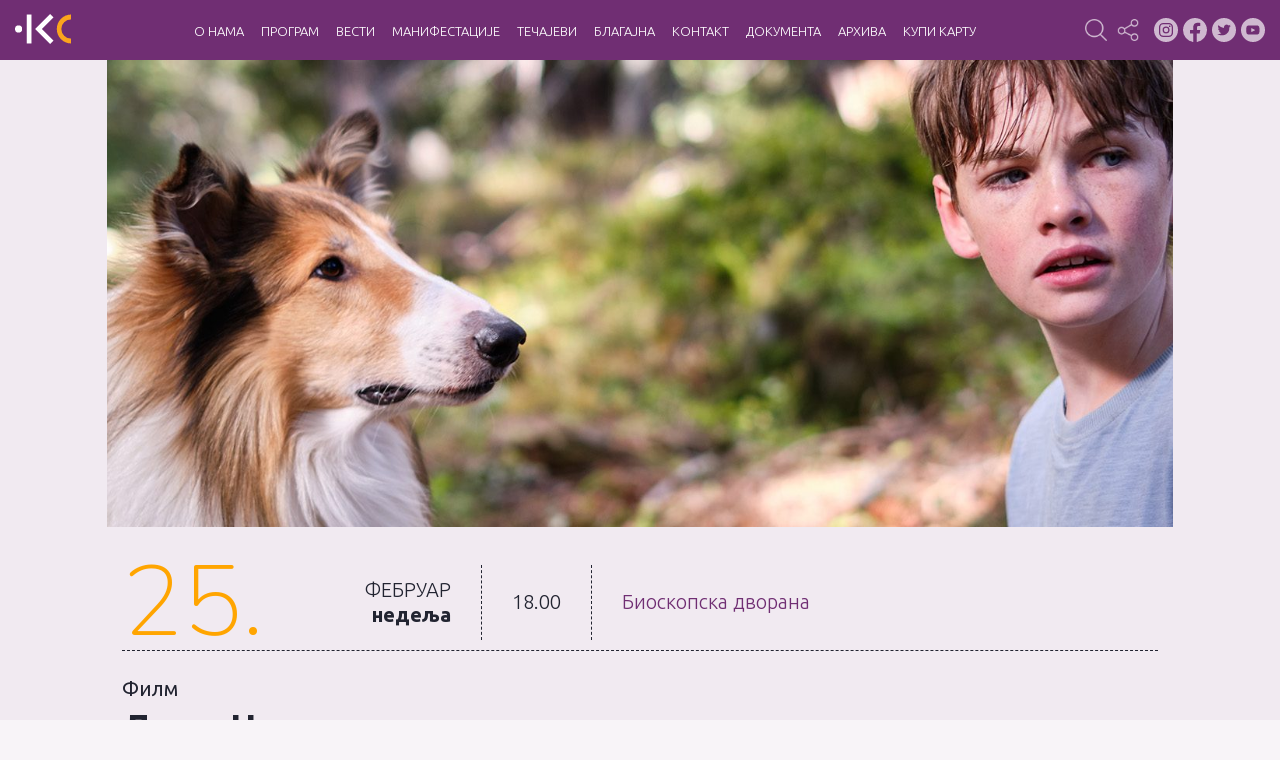

--- FILE ---
content_type: text/html; charset=UTF-8
request_url: https://www.sdkultura.rs/detalji/dogadjaj/lesi-nova-avantura-1452/1720
body_size: 5941
content:
<!doctype html>
<html lang="en">
	<head>
      <meta http-equiv="Content-Type" content="text/html; charset=utf-8" />
<meta name="viewport" content="width=device-width, initial-scale=1.0">
<meta name="description" content="Летњи је распуст! Али ове године, Фло не жели да се одваја од своје вољене Леси. Уместо да проведе распуст на Гран Kанарији са својим родитељима, Фло и Леси одлазе са Герхардом, породичним пријатељем, на фарму Флоове тетке Kозиме у Јужни Тирол. Тетка Kозима тамо живи са својим џек расел теријером Пипом и њеном новом усвојеном децом Kлеом и Хенријем.
Kада Фло, Kлео и Хенри чују за нестанак паса у селу, узнемирени су и заиста забринути да не изгубе из вида Леси и Пипу. Убрзо потом, долази до провале код тетке Kозиме и Пипа је украдена! Заједно са Леси, три пријатеља крећу да ухвате лопове и спасу Пипу... Жанр: авантура, породични Режија: Hanno Olderdissen Трајање: 91 минута Улоге: Nico Marischka, Anna Lucia Gualano, Pelle Staacken Цена улазнице: 350 динара (СИНХРОНИЗОВАНО)">
<meta name="language" content="Serbian">

<title>Леси: Нова авантура</title>

<!-- Google -->
<meta name="Googlebot" content="index, follow">
<meta name="revisit-after" content="3">
<meta name="Robots" content="INDEX, FOLLOW">
<!-- facebook -->
<meta property="og:site_name" content="Леси: Нова авантура">
<meta property="og:locale" content="sr_RS">
<meta property="og:type" content="article">
<meta property="og:description" content="Летњи је распуст! Али ове године, Фло не жели да се одваја од своје вољене Леси. Уместо да проведе распуст на Гран Kанарији са својим родитељима, Фло и Леси одлазе са Герхардом, породичним пријатељем, на фарму Флоове тетке Kозиме у Јужни Тирол. Тетка Kозима тамо живи са својим џек расел теријером Пипом и њеном новом усвојеном децом Kлеом и Хенријем.
Kада Фло, Kлео и Хенри чују за нестанак паса у селу, узнемирени су и заиста забринути да не изгубе из вида Леси и Пипу. Убрзо потом, долази до провале код тетке Kозиме и Пипа је украдена! Заједно са Леси, три пријатеља крећу да ухвате лопове и спасу Пипу... Жанр: авантура, породични Режија: Hanno Olderdissen Трајање: 91 минута Улоге: Nico Marischka, Anna Lucia Gualano, Pelle Staacken Цена улазнице: 350 динара (СИНХРОНИЗОВАНО)">
<meta property="og:title" content="Леси: Нова авантура">
<meta property="og:image" content="https://www.sdkultura.rs/images/posting/01070b3029718f967e742dfaad4e0cc3.jpg">
<!-- twitter -->
<meta property="twitter:card" content="summary">
<meta property="twitter:title" content="Леси: Нова авантура">
<meta property="twitter:description" content="Летњи је распуст! Али ове године, Фло не жели да се одваја од своје вољене Леси. Уместо да проведе распуст на Гран Kанарији са својим родитељима, Фло и Леси одлазе са Герхардом, породичним пријатељем, на фарму Флоове тетке Kозиме у Јужни Тирол. Тетка Kозима тамо живи са својим џек расел теријером Пипом и њеном новом усвојеном децом Kлеом и Хенријем.
Kада Фло, Kлео и Хенри чују за нестанак паса у селу, узнемирени су и заиста забринути да не изгубе из вида Леси и Пипу. Убрзо потом, долази до провале код тетке Kозиме и Пипа је украдена! Заједно са Леси, три пријатеља крећу да ухвате лопове и спасу Пипу... Жанр: авантура, породични Режија: Hanno Olderdissen Трајање: 91 минута Улоге: Nico Marischka, Anna Lucia Gualano, Pelle Staacken Цена улазнице: 350 динара (СИНХРОНИЗОВАНО)">
<meta property="twitter:image" content="https://www.sdkultura.rs/images/posting/01070b3029718f967e742dfaad4e0cc3.jpg">
<!-- tab color -->
<meta name="theme-color" content="#000000">
<meta name="msapplication-navbutton-color" content="#000000">
<meta name="apple-mobile-web-app-capable" content="yes">
<meta name="apple-mobile-web-app-status-bar-style" content="black-translucent">
<!-- style -->
<link href="/files/images/favicon.png" rel="shortcut icon" type="text/css" />

<link rel="preconnect" href="https://fonts.googleapis.com">
<link rel="preconnect" href="https://fonts.gstatic.com" crossorigin>
<link href="https://fonts.googleapis.com/css2?family=Nunito:wght@200;500&family=Ubuntu:ital,wght@0,300;0,400;0,500;0,700;1,400&display=swap" rel="stylesheet">

<link id="main-css" href="/files/css/style.css" rel="stylesheet" type="text/css" />

<link rel="stylesheet" href="/files/css/swiper.min.css" />
<link rel="stylesheet" href="/files/css/responsive.css" />
<link rel="stylesheet" href="/files/css/ar.css" />
<link rel="stylesheet" href="/files/css/swiper.min.css" />
<link rel="stylesheet" href="/files/css/fancybox.css" />
<!--[if lt IE 9]>
<script src="https://oss.maxcdn.com/html5shiv/3.7.2/html5shiv.min.js"></script>
<script src="https://oss.maxcdn.com/respond/1.4.2/respond.min.js"></script>
<![endif]-->
	</head>
	<body class="homepage scrolled">

		<!--================ Navigation ================-->
		
<!-- HEADER -->
<header class="">
    <div class="container-fluid">
        <div class="row">
            <div class="col mr-auto">
                <a href="/" class="logo-holder">
                    <svg class="logo" xmlns="http://www.w3.org/2000/svg" viewBox="0 0 254.87 135.58"><defs><style>.cls-1{fill:#ffffff;}.cls-2{fill:#fba41d;}</style></defs><polygon class="cls-1" points="122.2 67.79 174.78 15.2 159.58 0 91.8 67.78 91.8 67.79 91.8 67.79 159.59 135.57 174.79 120.37 122.2 67.79"/><rect class="cls-1" x="53.5" y="2.41" width="21.5" height="130.75"/><circle class="cls-1" cx="16.25" cy="67.79" r="16.25"/><path class="cls-2" d="M254.87,111h-.08a43.18,43.18,0,1,1,0-86.35h.08V2.41a65.38,65.38,0,0,0,0,130.75Z"/></svg>
                </a>
            </div>
            <div class="col flex aic">
                <nav class="main-menu">
                    <span class="close_menu">×</span>
                    <a href="/detalji/dogadjaj/o-nama-134" title="О НАМА">О НАМА</a>
                    <a href="/detalji/kategorija/program" title="ПРОГРАМ">ПРОГРАМ</a>
                    <a href="/detalji/kategorija/vesti" title="ВЕСТИ">ВЕСТИ</a>
                    <a href="/detalji/dogadjaj/manifestacije-141" title="МАНИФЕСТАЦИЈЕ">МАНИФЕСТАЦИЈЕ</a>
                    <a href="/detalji/dogadjaj/tecajevi-142" title="ТЕЧАЈЕВИ">ТЕЧАЈЕВИ</a>
                    <a href="/detalji/dogadjaj/blagajna-140" title="БЛАГАЈНА">БЛАГАЈНА</a>
                    <a href="/detalji/dogadjaj/kontakt-135" title="КОНТАКТ">КОНТАКТ</a>
                    <a href="/detalji/dogadjaj/dokumenta-143" title="ДОКУМЕНТА">ДОКУМЕНТА</a>
                    <a href="https://arhiva.sdkultura.rs" title="АРХИВА">АРХИВА</a>
                    <a href="https://bilet.sdkultura.rs/repertoar.php#danas" title="КУПИ КАРТУ">КУПИ КАРТУ</a>
                    <div class="social-icons mobile-flex">
                        <a href="https://www.instagram.com/centarzakulturusmederevo" class="social-button" title=""><img src="/files/images/instagram.svg" alt="instagram" class="img-fluid" /></a>
                        <a href="https://www.facebook.com/CzKSD" class="social-button" title=""><img src="/files/images/facebook.svg" alt="facebook" class="img-fluid" /></a>
                        <a href="https://twitter.com/SDkultura" class="social-button" title=""><img src="/files/images/twitter.svg" alt="twitter" class="img-fluid" /></a>
                        <a href="https://www.youtube.com/c/CentarzakulturuSmederevo" class="social-button" title=""><img src="/files/images/youtube.svg" alt="youtube" class="img-fluid" /></a>
                    </div>
                </nav>
            </div>
            <div class="col ml-auto flex aic">
                <a href="javascript:;" class="search-button" title=""><img src="/files/images/search.png" alt="" class="img-fluid" /></a>
                <a href="javascript:;" class="share-button" title=""><img src="/files/images/share.png" alt="" class="img-fluid" /></a>
                <a href="javascript:;" class="mobile-button mobile" title=""><img src="/files/images/mobile-button.png" alt="" class="img-fluid" /></a>
                <div class="social-icons desktop-flex">
                    <a href="https://www.instagram.com/centarzakulturusmederevo" target="_blank" class="social-button" title=""><img src="/files/images/instagram.svg" alt="instagram" class="img-fluid" /></a>
                    <a href="https://www.facebook.com/CzKSD" class="social-button" target="_blank" title=""><img src="/files/images/facebook.svg" alt="facebook" class="img-fluid" /></a>
                    <a href="https://twitter.com/SDkultura" class="social-button" target="_blank" title=""><img src="/files/images/twitter.svg" alt="twitter" class="img-fluid" /></a>
                    <a href="https://www.youtube.com/c/CentarzakulturuSmederevo" target="_blank" class="social-button" title=""><img src="/files/images/youtube.svg" alt="youtube" class="img-fluid" /></a>
                </div>
            </div>
        </div>
    </div>
</header>
<div class="search-container">
    <span class="close_search">×</span>
    <div class="search-form">
    <form target="_blank" action="/detalji/pretraga" onsubmit="">
        <input id="sg-q" name="termin" type="text" class="search-input" placeholder="Тражи..." />
        <button type="submit" class="search-submit"><img src="/files/images/search.png" alt="" class="img-fluid" /></button>
    </form>
    </div>
</div>
<div class="share-container">
    <span class="close_share">×</span>
    <div class="search-form">
        <div class="social-side">
            <p><span>Podeli</span></p>
            <a href="https://www.facebook.com/sharer/sharer.php?u=https://www.sdkultura.rs/detalji/dogadjaj/lesi-nova-avantura-1452/1720&amp;t=Леси: Нова авантура" onclick="javascript:window.open(this.href, '', 'menubar=no,toolbar=no,resizable=yes,scrollbars=yes,height=300,width=600');return false;" target="_blank" title="Share on Facebook" class="mx-1"><svg id="Layer_1" data-name="Layer 1" xmlns="http://www.w3.org/2000/svg" viewBox="0 0 149.1 149"><defs><style>.cls-1{fill:#702e73;}</style></defs><path class="cls-1" d="M74.45,0C33.35,0,0,33.6,0,75a74.74,74.74,0,0,0,62.9,74V96.6H44V75h18.9V58.5C62.85,39.7,74,29.3,91,29.3a110.88,110.88,0,0,1,16.7,1.5V49.2h-9.4c-9.3,0-12.1,5.8-12.1,11.7V75h20.7l-3.3,21.7H86.15V149a74.83,74.83,0,0,0,62.9-74c-.1-41.4-33.4-75-74.6-75" transform="translate(0.05 0)"></path></svg></a>

            <a href="https://twitter.com/share?url=https://www.sdkultura.rs/detalji/dogadjaj/lesi-nova-avantura-1452/1720&amp;via=@centarzakulturu&amp;text=Леси: Нова авантура" onclick="javascript:window.open(this.href, '', 'menubar=no,toolbar=no,resizable=yes,scrollbars=yes,height=300,width=600');return false;" target="_blank" title="Share on Twitter" class="mx-1"><svg id="Layer_1" data-name="Layer 1" xmlns="http://www.w3.org/2000/svg" viewBox="0 0 149 149"><defs><style>.cls-1{fill:#702e73;}</style></defs><path class="cls-1" d="M115.9,49a2.21,2.21,0,0,1-.4,1.3,34.93,34.93,0,0,1-6.5,6.8c-.4.3-1,.6-1,1.1,0,13.4-3.4,26.8-13.2,36.5-12.5,12.4-31.1,15.7-47.7,11.2a43.19,43.19,0,0,1-9.2-3.7c-1-.5-1.9-1.1-2.9-1.7-.2-.2-.4-.4-.2-.5s.4-.1,1.1,0a31,31,0,0,0,13.8-1.8c2.4-.8,7.6-2.5,9.1-4.8a.1.1,0,0,1,.1-.1c-.6-.1-1.2-.1-1.8-.2C52.6,91.8,46.6,89.6,43.8,82c-.2-.4,0-.7.5-.6,3.7.3,5,.1,6.3-.2a7.42,7.42,0,0,1-2.1-.7A17.29,17.29,0,0,1,37.9,66.8a12.75,12.75,0,0,1-.1-1.9c0-.4.2-.6.6-.3a16.17,16.17,0,0,0,6.5,1.8l-2.1-1.8c-4.9-4.7-6.8-14.2-2.9-20.1.3-.5.5-.5.9,0,9,10.3,20.1,15,33.5,17,.4,0,.4,0,.3-.4a16.66,16.66,0,0,1,3.5-13.6A17,17,0,0,1,83.6,43a16.55,16.55,0,0,1,6.9-1.9,14.63,14.63,0,0,1,7.2,1.2,17.55,17.55,0,0,1,4.7,2.9l.9.9a.62.62,0,0,0,.7.2,47.36,47.36,0,0,0,9.7-3.7.28.28,0,1,1,.4.4,16.18,16.18,0,0,1-2.7,5c-.8,1-2.7,3.4-4,3.6a38.39,38.39,0,0,0,8.2-2.3c.3-.5.3-.5.3-.3ZM149,74.5A74.5,74.5,0,1,0,74.5,149,74.56,74.56,0,0,0,149,74.5" transform="translate(0 0)"></path></svg></a>

            <!-- <a href="https://www.linkedin.com/shareArticle?mini=true&amp;url=&amp;title=Леси: Нова авантура&amp;summary=CentarZaKulturuSmederevo&amp;source=LinkedIn" onclick="javascript:window.open(this.href, '', 'menubar=no,toolbar=no,resizable=yes,scrollbars=yes,height=300,width=600');return false;"><img style="margin-left: 5px;" src="images/in-side.png"></a> -->
        </div>
    </div>
</div>		<!--================ End of Navigation ================-->

		<!--================ Content =================-->
		<section class="p-0">
    <div class="container light-purple-bg">
        <div class="row">
            <div class="col-10 offset-1 pb-5">
                <div class="row">
                                        <div class="col-12 aspect-ratio" style="--aspect-ratio: 16/7;">
                        <img src="https://www.sdkultura.rs/images/posting/01070b3029718f967e742dfaad4e0cc3.jpg" alt="" class="program-image" />
                    </div>
                                                            <div class="col-12">
                        <div class="single-program-meta">
                            <div class="single-program-date-wrap">
                                <div class="single-program-big-day">25.</div>
                                <div class="single-program-date">
                                    <span class="single-program-month">Фебруар</span>
                                    <span class="single-program-day">Недеља</span>
                                </div>
                            </div>
                            <div class="single-program-time">18.00</div>
                            <div class="single-program-location">
                                <a href="https://www.google.com/maps/place/%D0%A6%D0%B5%D0%BD%D1%82%D0%B0%D1%80+%D0%B7%D0%B0+%D0%BA%D1%83%D0%BB%D1%82%D1%83%D1%80%D1%83+%D0%A1%D0%BC%D0%B5%D0%B4%D0%B5%D1%80%D0%B5%D0%B2%D0%BE/@44.6636461,20.9241116,17z/data=!4m5!3m4!1s0x475093c4a263b665:0x997cf0cca02b822!8m2!3d44.6640764!4d20.9248164" target="_blank">Биоскопска дворана</a>                            </div>
                            <div class="single-program-buy-ticket ml-auto flex aic">
                                                        </div>
                        </div>
                    </div>
                    <div class="col-12 px-mob-2">
                        <p>Филм</p>
                        <h1 class="program-title">Леси: Нова авантура</h1>
                    </div>

                    
                    <div class="col-12 px-mob-2">
                        <div class="program-main-content" id="program-main-content">
                         <p>Летњи је распуст! Али ове године, Фло не жели да се одваја од своје вољене Леси. Уместо да проведе распуст на Гран Kанарији са својим родитељима, Фло и Леси одлазе са Герхардом, породичним пријатељем, на фарму Флоове тетке Kозиме у Јужни Тирол. Тетка Kозима тамо живи са својим џек расел теријером Пипом и њеном новом усвојеном децом Kлеом и Хенријем.
Kада Фло, Kлео и Хенри чују за нестанак паса у селу, узнемирени су и заиста забринути да не изгубе из вида Леси и Пипу. Убрзо потом, долази до провале код тетке Kозиме и Пипа је украдена! Заједно са Леси, три пријатеља крећу да ухвате лопове и спасу Пипу... </p><p><b>Жанр</b>: авантура, породични </p><p><b>Режија</b>: Hanno Olderdissen </p><p><b>Трајање</b>: 91 минута </p><p><b>Улоге</b>: Nico Marischka, Anna Lucia Gualano, Pelle Staacken </p><p><b>Цена улазнице</b>: 350 динара </p><p><b>(СИНХРОНИЗОВАНО)</b><br></p><p><br></p><p><iframe width="560" height="315" src="https://www.youtube.com/embed/IeeKO3pDB9E?si=CGOWZyoxSYnx_5aj" title="YouTube video player" frameborder="0" allow="accelerometer; autoplay; clipboard-write; encrypted-media; gyroscope; picture-in-picture; web-share" allowfullscreen=""></iframe><br></p>						</div>
                                                <div class="program-gallery mt-5">
                            <div class="swiper single-program-slider">
                                <div class="swiper-wrapper">
			                     				                     	<div class="swiper-slide">
                                        <a href="https://www.sdkultura.rs/images/posting/ffff047ced962142fab6e6187ccaf369.jpg" data-fancybox="program"><img src="https://www.sdkultura.rs/images/gallery/1452/small/ffff047ced962142fab6e6187ccaf369.jpg" alt="" class="img-fluid" /></a>
                                    </div>
			                                                        </div>
                                <div class="swiper-pagination"></div>
                            </div>
                        </div>
                                            </div>
                    <div class="col-12 mt-5 flex aic jcsb">
                                        	                        <a href="https://www.sdkultura.rs/detalji/dogadjaj/ekipa-iz-dhungle-2-svetska-turneja-1451/1718" class="btn btn-border btn-wide btn-mob" title="‹ предходни програм">‹ предходни програм</a>
                                            	                        <a href="https://www.sdkultura.rs/detalji/dogadjaj/prica-iz-sajber-dvorista-1442/1707" class="btn btn-border btn-wide ml-auto btn-mob" title="следећи програм ›">следећи програм ›</a>
                   		                   	                    </div>
                </div>
            </div>
        </div>
    </div>
</section>		<!--================ End Content =================-->

		<!--================ start footer Area  =================-->
		<!--================ start footer Area  =================-->
<footer>
    <div class="container">
        <div class="row">
            <div class="col-12">
                <div class="footer-follow-text">П Р А Т И Т Е <span class="ml-1">Н А С</span></div>
                <div class="footer-social jcc mt-1 mb-4">
                    <a href="https://www.instagram.com/centarzakulturusmederevo" class="footer-social" title="instagram">
                        <svg id="Layer_1" data-name="Layer 1" xmlns="http://www.w3.org/2000/svg" viewBox="0 0 149 149"><defs><style>.cls-1{fill:#702e73;}</style></defs><path class="cls-1" d="M97.6,56.6a5.1,5.1,0,1,1,5.1-5.1,5.12,5.12,0,0,1-5.1,5.1M74.9,95.9A21.5,21.5,0,1,1,96.4,74.4,21.47,21.47,0,0,1,74.9,95.9m17-57H57a18.05,18.05,0,0,0-18,18V91.8a18.05,18.05,0,0,0,18,18H91.9a18.05,18.05,0,0,0,18-18V57a18,18,0,0,0-18-18.1"/><path class="cls-1" d="M74.9,60.6A13.8,13.8,0,1,0,88.7,74.4,13.83,13.83,0,0,0,74.9,60.6"/><path class="cls-1" d="M118.31,91.53a26.23,26.23,0,0,1-26,26.36l-34.9.22A26.23,26.23,0,0,1,31,92.07l-.22-34.8a26.23,26.23,0,0,1,26-26.36l34.9-.22a26.23,26.23,0,0,1,26.36,26ZM74,0a74.5,74.5,0,1,0,75,74A74.57,74.57,0,0,0,74,0"/></svg>
                    </a>
                    <a href="https://www.facebook.com/CzKSD" class="footer-social" title="facebook">
                        <svg id="Layer_1" data-name="Layer 1" xmlns="http://www.w3.org/2000/svg" viewBox="0 0 149.1 149"><defs><style>.cls-1{fill:#702e73;}</style></defs><path class="cls-1" d="M74.45,0C33.35,0,0,33.6,0,75a74.74,74.74,0,0,0,62.9,74V96.6H44V75h18.9V58.5C62.85,39.7,74,29.3,91,29.3a110.88,110.88,0,0,1,16.7,1.5V49.2h-9.4c-9.3,0-12.1,5.8-12.1,11.7V75h20.7l-3.3,21.7H86.15V149a74.83,74.83,0,0,0,62.9-74c-.1-41.4-33.4-75-74.6-75" transform="translate(0.05 0)"/></svg>
                    </a>
                    <a href="https://twitter.com/SDkultura" class="footer-social" title="twitter">
                        <svg id="Layer_1" data-name="Layer 1" xmlns="http://www.w3.org/2000/svg" viewBox="0 0 149 149"><defs><style>.cls-1{fill:#702e73;}</style></defs><path class="cls-1" d="M115.9,49a2.21,2.21,0,0,1-.4,1.3,34.93,34.93,0,0,1-6.5,6.8c-.4.3-1,.6-1,1.1,0,13.4-3.4,26.8-13.2,36.5-12.5,12.4-31.1,15.7-47.7,11.2a43.19,43.19,0,0,1-9.2-3.7c-1-.5-1.9-1.1-2.9-1.7-.2-.2-.4-.4-.2-.5s.4-.1,1.1,0a31,31,0,0,0,13.8-1.8c2.4-.8,7.6-2.5,9.1-4.8a.1.1,0,0,1,.1-.1c-.6-.1-1.2-.1-1.8-.2C52.6,91.8,46.6,89.6,43.8,82c-.2-.4,0-.7.5-.6,3.7.3,5,.1,6.3-.2a7.42,7.42,0,0,1-2.1-.7A17.29,17.29,0,0,1,37.9,66.8a12.75,12.75,0,0,1-.1-1.9c0-.4.2-.6.6-.3a16.17,16.17,0,0,0,6.5,1.8l-2.1-1.8c-4.9-4.7-6.8-14.2-2.9-20.1.3-.5.5-.5.9,0,9,10.3,20.1,15,33.5,17,.4,0,.4,0,.3-.4a16.66,16.66,0,0,1,3.5-13.6A17,17,0,0,1,83.6,43a16.55,16.55,0,0,1,6.9-1.9,14.63,14.63,0,0,1,7.2,1.2,17.55,17.55,0,0,1,4.7,2.9l.9.9a.62.62,0,0,0,.7.2,47.36,47.36,0,0,0,9.7-3.7.28.28,0,1,1,.4.4,16.18,16.18,0,0,1-2.7,5c-.8,1-2.7,3.4-4,3.6a38.39,38.39,0,0,0,8.2-2.3c.3-.5.3-.5.3-.3ZM149,74.5A74.5,74.5,0,1,0,74.5,149,74.56,74.56,0,0,0,149,74.5" transform="translate(0 0)"/></svg>
                    </a>
                    <a href="https://www.youtube.com/c/CentarzakulturuSmederevo" class="footer-social" title="youtube">
                        <svg id="Layer_1" data-name="Layer 1" xmlns="http://www.w3.org/2000/svg" viewBox="0 0 149 149"><defs><style>.cls-1{fill:#702e73;}</style></defs><path class="cls-1" d="M86.6,74,67,63.3c-.8-.5-3.6.1-3.6,1V85.1c0,.9,2.7,1.5,3.5,1.1L87.4,76.1c.9-.5,0-1.6-.8-2.1" transform="translate(0 0)"/><path class="cls-1" d="M114.4,85.1A17.88,17.88,0,0,1,96.5,103H50.8A17.88,17.88,0,0,1,32.9,85.1V63.8A17.88,17.88,0,0,1,50.8,45.9H96.5a17.88,17.88,0,0,1,17.9,17.9ZM74.5,0A74.5,74.5,0,1,0,149,74.5,74.56,74.56,0,0,0,74.5,0" transform="translate(0 0)"/></svg>
                    </a>
                </div>
            </div>
        </div>
        <div class="row">
            <div class="col-5 flex aic">
                <div class="footer-logo"><img src="/files/images/footer-logo.svg" alt="" class="img-fluid" /></div>
                <div class="footer-address flex-column">
                    <p>ЦЕНТАР ЗА КУЛТУРУ СМЕДЕРЕВО</p>
                    <p class="flex aic"><img src="/files/images/pin.svg" alt="" class="img-fluid mr-1" height="15" /> <a class="addr-loc" target="_blank" href="https://www.google.com/maps/place/Kulturni+centar+Smederevo/@44.6635422,20.9176925,15z/data=!4m5!3m4!1s0x0:0x997cf0cca02b822!8m2!3d44.6640764!4d20.9248164">Карађорђева 7. 11300 Смедерево</a></p>
                </div>
            </div>
            <div class="col-7">
                <div class="row aic">
                    <div class="col-6 px-4 right-border left-border dotted-border">
                        <div class="footer-phone-row text-center-mobile"><div class="footer-label"></div> <a href="mailto:blagajna@sdkultura.rs">blagajna@sdkultura.rs</a></div>
                        <div class="footer-phone-row text-center-mobile"><div class="footer-label"></div> <a href="mailto:marketing@sdkultura.rs">marketing@sdkultura.rs</a></div>
                        <div class="footer-phone-row text-center-mobile"><div class="footer-label"></div> <a href="mailto:centar@sdkultura.rs">centar@sdkultura.rs</a></div>
                    </div>
                    <div class="col-6 pl-4">
                        <div class="footer-phone-row"><div class="footer-label">Благајна</div> <a href="tel:+381264624815">+381 26 462 48 15</a></div>
                        <div class="footer-phone-row"><div class="footer-label">Маркетинг</div> <a href="tel:+38126640360">+381 26 640 360</a></div>
                        <div class="footer-phone-row"><div class="footer-label">Финансије</div> <a href="tel:+3812667277">+381 26 672 773</a></div>
                    </div>
                </div>
            </div>
        </div>
        <!-- <div class="row mt-3">
            <div class="col-12 flex aic jcr">

            </div>
        </div> -->
    </div>
</footer>
<!--================ End footer Area  =================-->
<script type="text/javascript">
function searchGoogle(){
	var q = document.getElementById("sg-q").value
	var qh = document.getElementById("sg-qh")
	qh.value = "site:sdkultura.rs " + q;
	return true;
}
</script>
		<!--================ End footer Area  =================-->

    <script src="https://code.jquery.com/jquery-3.3.1.min.js"></script>
    <script src="/files/js/swiper.min.js"></script>
    <script src="/files/js/fancybox.js"></script>
    <script src="/files/js/snap-scroll.js"></script>
    <script src="/files/js/app.js"></script>
   </body>
</html>

--- FILE ---
content_type: text/css
request_url: https://www.sdkultura.rs/files/css/style.css
body_size: 9146
content:
@import url("base.css");
.g-color {
  color: #e34133;
}
.g-bg-color {
  background-color: #e34133 !important;
}
.tw-color {
  color: #4EA5D9;
}
.fb-color {
  color: #4267B2;
}
.fb-bg-color {
  background-color: #4267B2;
}
.ln-color {
  color: #0077B5;
}
.ig-color {
  color: #2D333B;
}
.yt-color {
  color: #702e73;
}
.light-purple-bg {
  background: #f1eaf1;
}
.transition1 {
  -webkit-transition: all 0.25s ease-in-out 0s;
  transition: all 0.25s ease-in-out 0s;
}
.transition2 {
  -webkit-transition: all 0.4s cubic-bezier(0.13, 0.56, 0.38, 0.89) 0s;
  transition: all 0.4s cubic-bezier(0.13, 0.56, 0.38, 0.89) 0s;
}
/* scrollbar */
::-webkit-scrollbar-track {
  background-color: #e5e5e5;
}
::-webkit-scrollbar {
  width: 6px;
  background-color: #999;
  height: 4px;
}
::-webkit-scrollbar-thumb {
  background-color: #702e73;
}
* {
  scrollbar-color: #702e73 #e5e5e5;
  scrollbar-width: thin;
}
/* selection */
::-moz-selection {
  color: #fff;
  background: #702e73;
}
::selection {
  color: #fff;
  background: #702e73;
}
:focus {
  outline: none !important;
}
button:focus {
  outline: none !important;
}
p {
  line-height: 35px;
  word-break: break-word;
}
.img-fluid {
  max-width: 100%;
  display: inline-block;
}
textarea {
  resize: vertical;
}
.line-height-small {
  line-height: 1.1;
}
.line-height-normal {
  line-height: 1.5;
}
.line-height-big {
  line-height: 1.8;
}
.hidden {
  display: none;
}
.text-center {
  text-align: center !important;
}
.text-left {
  text-align: left !important;
}
.text-right {
  text-align: right !important;
}
.text-underline {
  text-decoration: underline !important;
}
.text-uppercase {
  text-transform: uppercase !important;
}
.ls-0 {
  letter-spacing: 0 !important;
}
.light {
  font-weight: 300 !important;
}
.normal {
  font-weight: 400 !important;
}
.medium {
  font-weight: 500 !important;
}
.semibold {
  font-weight: 600 !important;
}
b, strong, .bold {
  font-weight: 700 !important;
}
.white {
  color: #fff !important;
}
.lightGray {
  color: #f8f8f8 !important;
}
.gray {
  color: #e5e5e5 !important;
}
.midGray {
  color: #969696 !important;
}
.darkGray {
  color: #333 !important;
}
.black {
  color: #222431 !important;
}
.purple {
  color: #702e73 !important;
}
.darkBlue {
  color: #222431 !important;
}
.orange {
  color: #faa31c !important;
}
.white-bg {
  background-color: #fff !important;
}
.lightGray-bg {
  background-color: #f8f8f8 !important;
}
.gray-bg {
  background-color: #e5e5e5 !important;
}
.midGray-bg {
  background-color: #969696 !important;
}
.darkGray-bg {
  background-color: #333 !important;
}
.purple-bg {
  background-color: #702e73 !important;
}
.darkBlue-bg {
  background-color: #222431 !important;
}
.orange-bg {
  background-color: #faa31c !important;
}
.black-bg {
  background-color: #222431 !important;
}
.btn.white-bg {
  color: #333;
  border: 1px solid #e5e5e5;
}
.btn.gray-bg {
  color: #333;
}
.btn.lightGray-bg {
  color: #333;
}
.btn.gray-bg {
  color: #333;
}
.btn.midGray-bg {
  color: #969696;
}
.btn.darkGray-bg {
  color: #fff;
}
.btn.purple-bg {
  color: #fff;
}
.btn-badge.white-bg:hover, body .btn.white-bg:hover, button.white-bg:hover {
  background-color: #222431 !important;
  color: #fff !important;
  border-color: #222431;
}
.btn-badge.lightGray-bg:hover, .btn.lightGray-bg:hover, button.lightGray-bg:hover {
  background-color: #e5e5e5 !important;
}
.btn-badge.gray-bg:hover, .btn.gray-bg:hover, button.gray-bg:hover {
  background-color: #969696 !important;
}
.btn-badge.midGray-bg:hover, .btn.midGray-bg:hover, button.midGray-bg:hover {
  background-color: #333 !important;
}
.btn-badge.darkGray-bg:hover, .btn.darkGray-bg:hover, button.darkGray-bg:hover {
  background-color: #666 !important;
}
.btn-badge.purple-bg:hover, .btn.purple-bg:hover, button.purple-bg:hover {
  background-color: #222431 !important;
}
.btn-badge.darkBlue-bg:hover, .btn.darkBlue-bg:hover, button.darkBlue-bg:hover {
  background-color: #222431 !important;
}
.btn-badge.orange-bg:hover, .btn.orange-bg:hover, button.orange-bg:hover {
  background-color: #faa31c !important;
}
.btn-badge.black-bg:hover, .btn.black-bg:hover, button.black-bg:hover {
  background-color: #969696 !important;
}
body .btn.to-purple {
  font-size: 18px;
  min-height: 40px !important;
}
body .btn.to-purple:hover {
  background-color: #702e73 !important;
  color: #fff !important;
}
.btn.fb-bg-color {
  background-color: #4267B2 !important;
}
.btn.fb-bg-color:hover {
  background-color: #224385 !important;
}
.btn.g-bg-color {
  background-color: #af2f23 !important;
}
.btn.g-bg-color:hover {
  background-color: #af2f23 !important;
}
.link.link-white:hover {
  color: #f8f8f8 !important;
}
.link.link-lightGray:hover {
  color: #e5e5e5 !important;
}
.link.link-gray:hover {
  color: #969696 !important;
}
.link.link-midGray:hover {
  color: #333 !important;
}
.link.link-darkGray:hover {
  color: #222431 !important;
}
.link.link-black:hover {
  color: #666 !important;
}
.link.link-darkBlue:hover {
  color: #222431 !important;
}
.link.link-purple:hover {
  color: #702e73 !important;
}
.link.link-orange:hover {
  color: #faa31c !important;
}
.link:hover {
  text-decoration: underline;
}
.link {
  text-decoration: none;
  cursor: pointer;
  -webkit-user-select: none;
     -moz-user-select: none;
      -ms-user-select: none;
          user-select: none;
  white-space: nowrap;
  line-height: 1;
}
.invert {
  -webkit-filter: invert(1);
          filter: invert(1);
}
a:hover .invert {
  -webkit-filter: invert(0) !important;
          filter: invert(0) !important;
}
.m-auto {
  margin: auto;
}
.m-0 {
  margin: 0 !important;
}
.m-1 {
  margin: 10px !important;
}
.m-2 {
  margin: 20px !important;
}
.m-3 {
  margin: 30px !important;
}
.m-4 {
  margin: 40px !important;
}
.m-5 {
  margin: 50px !important;
}
.mt-auto {
  margin-top: auto !important;
}
.mt--30 {
    margin-top: -40px;
}
.mt-0 {
  margin-top: 0;
}
.mt-1 {
  margin-top: 10px !important;
}
.mt-2 {
  margin-top: 20px;
}
.mt-3 {
  margin-top: 30px !important;
}
.mt-4 {
  margin-top: 40px !important;
}
.mt-5 {
  margin-top: 50px !important;
}
.mt-80 {
  margin-top: 80px !important;
}
.mt-100 {
  margin-top: 100px !important;
}
.mt--100 {
  margin-top: -100px !important;
}
.mb-auto {
  margin-bottom: auto !important;
}
.mb-0 {
  margin-bottom: 0 !important;
}
.mb-1 {
  margin-bottom: 10px !important;
}
.mb-2 {
  margin-bottom: 20px !important;
}
.mb-3 {
  margin-bottom: 30px !important;
}
.mb-4 {
  margin-bottom: 40px !important;
}
.mb-5 {
  margin-bottom: 50px !important;
}
.mb-6 {
  margin-bottom: 60px !important;
}
.mb-80 {
  margin-bottom: 80px !important;
}
.mb-100 {
  margin-bottom: 100px !important;
}
.mb-150 {
  margin-bottom: 130px !important;
}
.ml-auto {
  margin-left: auto !important;
}
.ml-0 {
  margin-left: 0 !important;
}
.ml-05 {
  margin-left: 5px !important;
}
.ml-1 {
  margin-left: 10px !important;
}
.ml-2 {
  margin-left: 20px !important;
}
.ml-3 {
  margin-left: 30px !important;
}
.ml-4 {
  margin-left: 40px !important;
}
.ml-5 {
  margin-left: 50px !important;
}
.ml-6 {
  margin-left: 60px !important;
}
.mr-auto {
  margin-right: auto !important;
}
.mr-0 {
  margin-right: 0 !important;
}
.mr-05 {
  margin-right: 5px !important;
}
.mr-1 {
  margin-right: 10px !important;
}
.mr-2 {
  margin-right: 20px !important;
}
.mr-3 {
  margin-right: 30px !important;
}
.mr-4 {
  margin-right: 40px !important;
}
.mr-5 {
  margin-right: 50px !important;
}
.mr-6 {
  margin-right: 60px !important;
}
.mx-auto {
  margin-right: auto !important;
  margin-left: auto !important;
}
.mx-0 {
  margin-right: 0 !important;
  margin-left: 0 !important;
}
.mx-05 {
  margin-right: 5px !important;
  margin-left: 5px !important;
}
.mx-1 {
  margin-right: 10px !important;
  margin-left: 10px !important;
}
.mx-2 {
  margin-right: 20px !important;
  margin-left: 20px !important;
}
.mx-3 {
  margin-right: 30px !important;
  margin-left: 30px !important;
}
.mx-4 {
  margin-right: 40px !important;
  margin-left: 40px !important;
}
.mx-5 {
  margin-right: 50px !important;
  margin-left: 50px !important;
}
.my-auto {
  margin-top: auto;
  margin-bottom: auto !important;
}
.my-0 {
  margin-top: 0;
  margin-bottom: 0 !important;
}
.my-05 {
  margin-top: 5px !important;
  margin-bottom: 5px !important;
}
.my-1 {
  margin-top: 10px !important;
  margin-bottom: 10px !important;
}
.my-2 {
  margin-top: 20px !important;
  margin-bottom: 20px !important;
}
.my-3 {
  margin-top: 30px !important;
  margin-bottom: 30px !important;
}
.my-4 {
  margin-top: 40px !important;
  margin-bottom: 40px !important;
}
.my-5 {
  margin-top: 50px !important;
  margin-bottom: 50px !important;
}
.my-80 {
  margin-top: 80px !important;
  margin-bottom: 80px !important;
}
.my-100 {
  margin-top: 100px !important;
  margin-bottom: 100px !important;
}
.p-0 {
  padding: 0 !important;
}
.p-1 {
  padding: 10px !important;
}
.p-2 {
  padding: 20px !important;
}
.p-3 {
  padding: 30px !important;
}
.p-4 {
  padding: 40px !important;
}
.p-5 {
  padding: 50px !important;
}
.p-8 {
  padding: 80px !important;
}
.p-10 {
  padding: 100px !important;
}
.pt-0 {
  padding-top: 0 !important;
}
.pt-1 {
  padding-top: 10px !important;
}
.pt-2 {
  padding-top: 20px !important;
}
.pt-25 {
  padding-top: 25px !important;
}
.pt-3 {
  padding-top: 30px !important;
}
.pt-4 {
  padding-top: 40px !important;
}
.pt-5 {
  padding-top: 50px !important;
}
.pt-6 {
  padding-top: 60px !important;
}
.pt-7 {
  padding-top: 70px !important;
}
.pt-100 {
  padding-top: 100px !important;
}
.pt-150 {
  padding-top: 150px !important;
}
.pt-200 {
  padding-top: 200px !important;
}
.pb-0 {
  padding-bottom: 0 !important;
}
.pb-1 {
  padding-bottom: 10px !important;
}
.pb-2 {
  padding-bottom: 20px !important;
}
.pb-25 {
  padding-bottom: 25px !important;
}
.pb-3 {
  padding-bottom: 30px !important;
}
.pb-4 {
  padding-bottom: 40px !important;
}
.pb-5 {
  padding-bottom: 50px !important;
}
.pb-7 {
  padding-bottom: 70px !important;
}
.pb-8 {
  padding-bottom: 80px !important;
}
.pb-100 {
  padding-bottom: 100px !important;
}
.pb-200 {
  padding-bottom: 200px !important;
}
.pl-0 {
  padding-left: 0 !important;
}
.pl-1 {
  padding-left: 10px !important;
}
.pl-2 {
  padding-left: 20px !important;
}
.pl-3 {
  padding-left: 30px !important;
}
.pl-4 {
  padding-left: 40px !important;
}
.pl-5 {
  padding-left: 50px !important;
}
.pl-75 {
  padding-left: 75px !important;
}
.pl-100 {
  padding-left: 100px !important;
}
.pl-120 {
  padding-left: 120px !important;
}
.pl-150 {
  padding-left: 150px !important;
}
.pl-200 {
  padding-left: 200px !important;
}
.pr-0 {
  padding-right: 0 !important;
}
.pr-1 {
  padding-right: 10px !important;
}
.pr-2 {
  padding-right: 20px !important;
}
.pr-3 {
  padding-right: 30px !important;
}
.pr-4 {
  padding-right: 40px !important;
}
.pr-5 {
  padding-right: 50px !important;
}
.pr-75 {
  padding-right: 75px !important;
}
.pr-100 {
  padding-right: 100px !important;
}
.pr-120 {
  padding-right: 120px !important;
}
.pr-150 {
  padding-right: 150px !important;
}
.pr-200 {
  padding-right: 200px !important;
}
.py-0 {
  padding-top: 0 !important;
  padding-bottom: 0 !important;
}
.py-1 {
  padding-top: 10px !important;
  padding-bottom: 10px !important;
}
.py-2 {
  padding-top: 20px !important;
  padding-bottom: 20px !important;
}
.py-3 {
  padding-top: 30px !important;
  padding-bottom: 30px !important;
}
.py-4 {
  padding-top: 40px !important;
  padding-bottom: 40px !important;
}
.py-5 {
  padding-top: 50px !important;
  padding-bottom: 50px !important;
}
.py-8 {
  padding-top: 80px !important;
  padding-bottom: 80px !important;
}
.py-100 {
  padding-top: 100px !important;
  padding-bottom: 100px !important;
}
.py-200 {
  padding-top: 200px !important;
  padding-bottom: 200px !important;
}
.px-0 {
  padding-left: 0 !important;
  padding-right: 0 !important;
}
.px-1 {
  padding-left: 10px !important;
  padding-right: 10px !important;
}
.px-2 {
  padding-left: 20px !important;
  padding-right: 20px !important;
}
.px-3 {
  padding-left: 30px !important;
  padding-right: 30px !important;
}
.px-4 {
  padding-left: 40px !important;
  padding-right: 40px !important;
}
.px-5 {
  padding-left: 50px !important;
  padding-right: 50px !important;
}
.px-100 {
  padding-left: 100px !important;
  padding-right: 100px !important;
}
.px-120 {
  padding-left: 120px !important;
  padding-right: 120px !important;
}
.px-200 {
  padding-left: 200px !important;
  padding-right: 200px !important;
}
.f-0 {
  font-size: 0 !important;
}
.f-10 {
  font-size: 10px !important;
}
.f-12 {
  font-size: 12px !important;
}
.f-14 {
  font-size: 14px !important;
}
.f-16 {
  font-size: 16px !important;
}
.f-18 {
  font-size: 18px !important;
}
.f-24 {
  font-size: 24px !important;
}
.f-36 {
  font-size: 36px !important;
}
.f-48 {
  font-size: 48px !important;
}
.f-64 {
  font-size: 64px !important;
}
.no-border {
  border: none !important;
}
.left-border {
  border-left: 1px solid #e5e5e5 !important;
}
.top-border {
  border-top: 1px solid #e5e5e5 !important;
}
.right-border {
  border-right: 1px solid #e5e5e5 !important;
}
.bottom-border {
  border-bottom: 1px solid #e5e5e5 !important;
}
.border {
  border: 1px solid #e5e5e5 !important;
}
.dotted-border {
  border-style: dotted !important;
}
h1, .h1 {
  font-weight: normal;
  font-size: 64px !important;
  line-height: 80px;
}
h2, .h2-big {
  font-weight: normal;
  font-size: 48px !important;
  line-height: 64px;
}
h2, .h2 {
  font-weight: normal;
  font-size: 36px !important;
  line-height: 50px;
}
h3, .h3 {
  font-weight: normal;
  font-size: 24px !important;
}
h4, .h4 {
  font-weight: normal;
  font-size: 20px !important;
}
h5, .h5 {
  font-weight: normal;
  font-size: 20px !important;
}
h6, .h6 {
  font-weight: normal;
  font-size: 17.5px !important;
}
h1.big-title {
  font-size: 80px !important;
}
h1.secondary, .h1.secondary {
  color: #333;
}
h2.secondary, .h2.secondary {
  color: #333;
}
h3.secondary, .h3.secondary {
  color: #333;
}
h4.secondary, .h4.secondary {
  color: #333;
}
h5.secondary, .h5.secondary {
  color: #333;
}
a, button {
  -webkit-transition: all 0.25s ease-in-out 0s;
  transition: all 0.25s ease-in-out 0s;
}
img {
  max-width: 100%;
  display: block;
}
.d-block {
  display: block;
}
.d-inline-block {
  display: inline-block;
}
hr {
  border: none;
  height: 1px;
  width: 100%;
  background: #e5e5e5;
  margin: 30px 0;
}
.hide, .d-none {
  display: none !important;
}
.row {
  display: -webkit-box;
  display: -ms-flexbox;
  display: flex;
  -ms-flex-wrap: wrap;
      flex-wrap: wrap;
  margin-right: -15px;
  margin-left: -15px;
}
.row-vertical {
  display: -webkit-box;
  display: -ms-flexbox;
  display: flex;
  -webkit-box-orient: vertical;
  -webkit-box-direction: normal;
      -ms-flex-direction: column;
          flex-direction: column;
  -ms-flex-wrap: wrap;
      flex-wrap: wrap;
  margin-right: -15px;
  margin-left: -15px;
}
.container {
  margin: auto;
  max-width: 1400px;
  width: 100%;
  padding-left: 15px;
  padding-right: 15px;
}
.container640 {
  margin: auto;
  max-width: 640px;
  width: 640px;
  padding-left: 15px;
  padding-right: 15px;
}
.container1640 {
  margin: auto;
  max-width: 1640px;
  width: 100%;
  padding-left: 15px;
  padding-right: 15px;
}
.container1440 {
  margin: auto;
  max-width: 1440px;
  width: 100%;
  padding-left: 15px;
  padding-right: 15px;
}
.container-fluid {
  margin: auto;
  max-width: 100%;
  width: 100%;
  padding-left: 15px;
  padding-right: 15px;
}
.transition1 {
  -webkit-transition: all 0.25s ease-in-out 0s;
  transition: all 0.25s ease-in-out 0s;
}
.transition2 {
  -webkit-transition: all 0.4s cubic-bezier(0.13, 0.56, 0.38, 0.89) 0s;
  transition: all 0.4s cubic-bezier(0.13, 0.56, 0.38, 0.89) 0s;
}
.overflow {
  overflow: hidden;
}
.float-right {
  float: right !important;
}
.float-left {
  float: left !important;
}
.flex-column {
  -webkit-box-orient: vertical !important;
  -webkit-box-direction: normal !important;
      -ms-flex-direction: column !important;
          flex-direction: column !important;
}
.flex-row {
  -webkit-box-orient: horizontal !important;
  -webkit-box-direction: normal !important;
      -ms-flex-direction: row !important;
          flex-direction: row !important;
}
.flex {
  display: -webkit-box !important;
  display: -ms-flexbox !important;
  display: flex !important;
}
.nowrap {
  -ms-flex-wrap: nowrap;
      flex-wrap: nowrap;
}
.h100 {
  height: 100%;
}
.h100vh {
  height: 100vh;
}
.h-auto {
  height: auto !important;
}
.h450 {
  height: 23.45vw;
}
.h360 {
  height: 18.75vw;
}
.d-block {
  display: block;
}
.w100 {
  width: 100% !important;
}
.aic {
  -webkit-box-align: center !important;
      -ms-flex-align: center !important;
          align-items: center !important;
}
.ail {
  -webkit-box-align: start !important;
      -ms-flex-align: start !important;
          align-items: flex-start !important;
}
.air {
  -webkit-box-align: end !important;
      -ms-flex-align: end !important;
          align-items: flex-end !important;
}
.jcr {
  -webkit-box-pack: end !important;
      -ms-flex-pack: end !important;
          justify-content: flex-end !important;
}
.jcl {
  -webkit-box-pack: start !important;
      -ms-flex-pack: start !important;
          justify-content: flex-start !important;
}
.jcsb {
  -webkit-box-pack: justify !important;
      -ms-flex-pack: justify !important;
          justify-content: space-between !important;
}
.jcc {
  -webkit-box-pack: center !important;
      -ms-flex-pack: center !important;
          justify-content: center !important;
}
[class*='col-'] {
  position: relative;
}
.letter-spacing1 {
  letter-spacing: 0.1em;
}
.letter-spacing2 {
  letter-spacing: 0.2em;
}
.letter-spacing3 {
  letter-spacing: 0.3em;
}
.big-gap {
  margin-right: -50px;
  margin-left: -50px;
}
.big-gap [class*='col-'] {
  padding-left: 50px;
  padding-right: 50px;
}
.big-gap > .col {
  padding-left: 50px;
  padding-right: 50px;
}
.normal-gap [class*='col-'] {
  padding-left: 15px;
  padding-right: 15px;
}
.small-gap {
  margin-right: -8px;
  margin-left: -8px;
}
.small-gap [class*='col-'] {
  padding-left: 8px;
  padding-right: 8px;
}
.col-12 {
  padding-left: 15px;
  padding-right: 15px;
  width: 100%;
  -webkit-box-flex: 0;
      -ms-flex: 0 0 100%;
          flex: 0 0 100%;
  max-width: 100%;
}
.col-10 {
  padding-left: 15px;
  padding-right: 15px;
  width: 83.333333%;
  -webkit-box-flex: 0;
      -ms-flex: 0 0 83.333333%;
          flex: 0 0 83.333333%;
  max-width: 83.333333%;
}
.col-9 {
  padding-left: 15px;
  padding-right: 15px;
  width: 75%;
  -webkit-box-flex: 0;
      -ms-flex: 0 0 75%;
          flex: 0 0 75%;
  max-width: 75%;
}
.col-8 {
  padding-left: 15px;
  padding-right: 15px;
  width: 66.6666%;
  -webkit-box-flex: 0;
      -ms-flex: 0 0 66.6666%;
          flex: 0 0 66.6666%;
  max-width: 66.6666%;
}
.col-7 {
  padding-left: 15px;
  padding-right: 15px;
  width: 58.333333%;
  -webkit-box-flex: 0;
      -ms-flex: 0 0 58.333333%;
          flex: 0 0 58.333333%;
  max-width: 58.333333%;
}
.col-6 {
  padding-left: 15px;
  padding-right: 15px;
  width: 50%;
  -webkit-box-flex: 0;
      -ms-flex: 0 0 50%;
          flex: 0 0 50%;
  max-width: 50%;
}
.col-5 {
  padding-left: 15px;
  padding-right: 15px;
  width: 41.666667%;
  -webkit-box-flex: 0;
      -ms-flex: 0 0 41.666667%;
          flex: 0 0 41.666667%;
  max-width: 41.666667%;
}
.col-4 {
  padding-left: 15px;
  padding-right: 15px;
  width: 33.3333%;
  -webkit-box-flex: 0;
      -ms-flex: 0 0 33.3333%;
          flex: 0 0 33.3333%;
  max-width: 33.3333%;
}
.col-3 {
  padding-left: 15px;
  padding-right: 15px;
  width: 25%;
  -webkit-box-flex: 0;
      -ms-flex: 0 0 25%;
          flex: 0 0 25%;
  max-width: 25%;
}
.col-2-5 {
  padding-left: 15px;
  padding-right: 15px;
  width: 25%;
  -webkit-box-flex: 0;
      -ms-flex: 0 0 25%;
          flex: 0 0 25%;
  max-width: 25%;
}
.col-2 {
  padding-left: 15px;
  padding-right: 15px;
  width: 16.666667%;
  -webkit-box-flex: 0;
      -ms-flex: 0 0 16.666667%;
          flex: 0 0 16.666667%;
  max-width: 16.666667%;
}
.col {
  padding-left: 15px;
  padding-right: 15px;
  width: auto;
}
.offset-1 {
  margin-left: 8.333333%;
}
.offset-2 {
  margin-left: 16.666667%;
}
.offset-3 {
  margin-left: 25%;
}
.offset-4 {
  margin-left: 33.333333%;
}
.offset-5 {
  margin-left: 41.666667%;
}
.offset-6 {
  margin-left: 50%;
}
@media (max-width: 767px) {
  .col-12, .col-11, .col-10, .col-9, .col-8, .col-7, .col-6, .col-5, .col-4, .col-3, .col-2-5, .col-2 {
    position: relative;
    width: 100%;
    padding-right: 10px;
    padding-left: 10px;
    max-width: 100%;
    -webkit-box-flex: 0;
        -ms-flex: 0 0 100%;
            flex: 0 0 100%;
  }
  .container,
  .container-fluid {
    padding-left: 10px;
    padding-right: 10px;
  }
  .container640 {
    width: 100%;
    padding-left: 10px;
    padding-right: 10px;
  }
  .row-vertical {
    margin-right: -10px;
    margin-left: -10px;
  }
  .row {
    margin-right: -10px !important;
    margin-left: -10px !important;
  }
  .normal-gap [class*='col-'] {
    padding-left: 10px;
    padding-right: 10px;
  }
  .small-gap {
    margin-right: -10px;
    margin-left: -10px;
  }
  .small-gap [class*='col-'] {
    padding-left: 10px;
    padding-right: 10px;
  }
}
body {
  font-size: 20px;
  font-weight: 400;
  color: rgb(34,36,49);
  line-height: 1.4;
  background: #f8f4f8;
}
body.show-popup {
  overflow: hidden;
}
body main {
  position: relative;
  padding-top: 60px;
}
section {
  padding: 60px 0px;
  position: relative;
}
body.white-header header {
  background: #f8f4f8;
}
body.homepage.white-header.index-page {
    margin-top: 0;
}
body.homepage.white-header.index-page header {
    background: rgba(248, 244, 248, 0.7);
}
body.homepage.white-header.index-page.scrolled header {
    background: #f8f4f8;
}
.program-main-content a {
	color: #702e73;
	font-weight: 500;
}
body.white-header header svg .cls-1 {
  fill: #6f2f73 !important;
}
body.white-header header .main-menu a {
  color: #6f2f73;
}
body header {
  position: fixed;
  top: 0;
  left: 0;
  z-index: 1000;
  display: -webkit-box;
  display: -ms-flexbox;
  display: flex;
  -webkit-box-align: center;
      -ms-flex-align: center;
          align-items: center;
  padding: 0 80px;
  height: 60px;
  width: 100%;
  -webkit-transition: background-color 0.25s ease-in-out 0s, border 0.25s ease-in-out 0s;
  transition: background-color 0.25s ease-in-out 0s, border 0.25s ease-in-out 0s;
  background: #702e73;
}
body header.white {
  background: #fff;
}
body header .main-menu {
  font-size: 15px;
  font-weight: 300;
}
body header .main-menu a {
  color: #fff;
  margin-left: 20px;
}
body header .main-menu a:hover {
  color: #faa31c !important;
  text-decoration: none !important;
}
body header .logo {
  height: 30px;
}
body header .logo .cls-1 {
  fill: #fff !important;
}
.right-menu {
  margin-left: auto;
  display: -webkit-box;
  display: -ms-flexbox;
  display: flex;
  -webkit-box-align: center;
      -ms-flex-align: center;
          align-items: center;
  position: relative;
}
.dropdown-button {
  z-index: 11;
  background: #fff;
  cursor: pointer;
  display: -webkit-inline-box;
  display: -ms-inline-flexbox;
  display: inline-flex;
  -webkit-box-align: center;
      -ms-flex-align: center;
          align-items: center;
}
.dropdown {
  position: relative;
}
.dropdown > .dropdown-menu {
  position: absolute;
  top: 100%;
  left: 0;
  min-width: 150px;
  width: auto;
  z-index: 12;
  background: #fff;
  -webkit-transition: all 0.25s ease-in-out 0s;
  transition: all 0.25s ease-in-out 0s;
  opacity: 0;
  visibility: hidden;
  pointer-events: none;
  -webkit-transform: translateY(-10px);
          transform: translateY(-10px);
  padding: 25px;
  border-radius: 5px;
  border: 1px solid #e5e5e5;
  margin-top: 10px;
}
.dropdown > .dropdown-menu.drop-right {
  right: 0;
  left: auto;
}
.dropdown > .dropdown-menu > li {
  padding: 0;
  position: relative;
  display: -webkit-box;
  display: -ms-flexbox;
  display: flex;
  -webkit-box-align: center;
      -ms-flex-align: center;
          align-items: center;
  margin-bottom: 20px;
}
.dropdown > .dropdown-menu > li:last-of-type {
  margin-bottom: 0px;
}
.dropdown > .dropdown-menu > li a {
  display: -webkit-box;
  display: -ms-flexbox;
  display: flex;
  -webkit-box-align: center;
      -ms-flex-align: center;
          align-items: center;
  font-size: 14px;
  color: #fff;
  line-height: 1.4;
  -webkit-transition: all 0.25s ease-in-out 0s;
  transition: all 0.25s ease-in-out 0s;
  white-space: nowrap;
}
.dropdown > .dropdown-menu > li a img {
  margin-right: 10px;
  width: 25px;
  height: 25px;
}
.dropdown > .dropdown-menu > li a:hover {
  color: #702e73;
}
.dropdown.opened > .dropdown-menu {
  opacity: 1;
  visibility: visible;
  pointer-events: auto;
  -webkit-transform: translateY(0px);
          transform: translateY(0px);
}
.dropdown.opened > .dropdown-button {
  color: #333;
}
.dropdown.opened > .dropdown-button:hover {
  color: #333;
  background: #fff;
}
.dropdown.opened > .panel-button {
  z-index: 13;
}
.btn {
  min-height: 40px;
  padding: 0 15px;
  display: -webkit-inline-box;
  display: -ms-inline-flexbox;
  display: inline-flex;
  -webkit-box-align: center;
      -ms-flex-align: center;
          align-items: center;
  -webkit-box-pack: center;
      -ms-flex-pack: center;
          justify-content: center;
  -webkit-transition: all 0.25s ease-in-out 0s;
  transition: all 0.25s ease-in-out 0s;
  border-radius: 0px;
  font-weight: 200;
  font-family: 'Nunito';
  font-size: 18px;
  max-width: 250px;
  letter-spacing: 0.1em;
  text-align: center;
  white-space: nowrap;
  -webkit-user-select: none;
     -moz-user-select: none;
      -ms-user-select: none;
          user-select: none;
  text-shadow: none;
}
.btn.btn-sm {
  min-height: 30px;
  padding: 0 15px;
}
.btn.btn-xs {
  min-height: 24px;
  text-transform: uppercase;
  padding: 0 15px;
  font-size: 10px !important;
}
.btn.btn-xs.no-hover {
  pointer-events: none;
}
.btn.btn-wide {
  padding: 0 50px;
  max-width: none;
}
.btn.btn-tall {
  height: 80px;
  font-size: 25px;
}
.btn.btn-border {
  border-radius: 0px;
  border: 1px solid #702e73;
}
.btn.btn-border:hover {
  border-color: #702e73;
  background: #702e73;
  color: #fff !important;
}
.btn.btn-border:hover img {
  -webkit-filter: invert(1);
          filter: invert(1);
}
.btn.btn-badge {
  width: 40px;
  padding: 0 10px;
}
.overlay {
  position: fixed;
  top: 0;
  width: 100%;
  height: 100vh;
  left: 0;
  -webkit-transition: all 0.5s ease-in-out 0s;
  transition: all 0.5s ease-in-out 0s;
  z-index: 10000;
  opacity: 0;
  visibility: hidden;
  pointer-events: none;
  background: rgba(0, 0, 0, 0.5);
}
.overlay .popup {
  position: absolute;
  top: 50%;
  left: 50%;
  -webkit-transition: all 0.4s cubic-bezier(0.13, 0.56, 0.38, 0.89) 0s;
  transition: all 0.4s cubic-bezier(0.13, 0.56, 0.38, 0.89) 0s;
  -webkit-transform: translate(-50%, -50%) scale(1.05);
          transform: translate(-50%, -50%) scale(1.05);
  width: 100%;
  max-width: 600px;
  z-index: 1002;
  opacity: 0;
  visibility: hidden;
  pointer-events: none;
  background: #fff;
  padding: 70px 80px;
}
.overlay .popup.small-padding {
  padding: 25px 50px;
}
.overlay .popup.small-padding .popup-body {
  padding: 0px 50px 25px 50px;
}
.overlay .popup .popup-body {
  padding: 0 80px 60px;
}
.overlay .popup .popup-header {
  padding: 30px 0;
  border-bottom: 1px solid #E5E5E5;
}
.show-popup .overlay {
  opacity: 1;
  visibility: visible;
  pointer-events: auto;
}
.show-popup .overlay .popup.show {
  -webkit-transform: translate(-50%, -50%) scale(1);
          transform: translate(-50%, -50%) scale(1);
  opacity: 1;
  visibility: visible;
  pointer-events: auto;
}
.close_page {
  position: absolute;
  top: 0;
  right: 0;
  color: #e5e5e5;
  line-height: 30px;
  font-size: 40px;
  padding: 20px;
  cursor: pointer;
}
.close_page:hover {
  color: #333;
}
.close-popup {
  cursor: pointer;
}
.close-popup:hover {
  opacity: 0.5;
}
.input-container {
  position: relative;
  width: 100%;
  margin-bottom: 30px;
}
.line-input {
  width: 100%;
  height: 60px;
  border: none;
  border-bottom: 1px solid #e5e5e5;
  font-size: 16px;
  background: #fff;
}
.line-input.no-bg {
  background: rgba(0, 0, 0, 0);
}
.line-input:focus, .line-input:active {
  border-color: #222431;
}
.round-select {
  width: auto;
  height: 56px;
  border-radius: 30px;
  padding: 0px 45px 0px 25px;
  border: 1px solid #e5e5e5;
  font-size: 18px;
  background: #f8f8f8 url(../images/arrow-down.svg) no-repeat right 30px center;
  appearance: none;
  -moz-appearance: none;
  -webkit-appearance: none;
}
.round-select:hover {
  border-color: #bcbcbc;
  cursor: pointer;
}
.line-select {
  width: 100%;
  height: 60px;
  border: none;
  border-bottom: 1px solid #D4D8DD;
  font-size: 18px;
  background: #fff url(../images/select-arrow.png) no-repeat right 15px center;
  -moz-appearance: none;
  -webkit-appearance: none;
}
select:valid + .select-label {
  opacity: 1;
}
select:invalid {
  color: gray;
  outline: 0 !important;
  -webkit-box-shadow: none !important;
          box-shadow: none !important;
}
select:valid + .select-label {
  opacity: 0.3;
  -webkit-transform: translateY(-50%);
          transform: translateY(-50%);
}
select + .select-label {
  position: absolute;
  -webkit-transition: all 0.25s ease-in-out 0s;
  transition: all 0.25s ease-in-out 0s;
  top: 0;
  left: 0;
  -webkit-transform: translateY(-50%);
  transform: translateY(0%);
  opacity: 0;
  font-size: 14px;
}
.clear_select {
  position: absolute;
  top: 50%;
  -webkit-transform: translateY(-50%);
          transform: translateY(-50%);
  right: 40px;
  font-size: 30px;
  display: none;
  line-height: 1;
  height: 40px;
  cursor: pointer;
}
.clear_select:hover {
  opacity: 0.5;
}
textarea.line-input {
  line-height: 1.4;
  min-height: 250px;
  padding: 25px;
  border: 1px solid #e5e5e5;
}
.line-input:placeholder-shown + .input-label {
  opacity: 0;
  top: 17px;
  font-size: 18px;
}
.input-label {
  display: block;
  width: 100%;
  position: absolute;
  bottom: 18px;
  left: 1px;
  opacity: 0.4;
  top: -10px;
  font-size: 14px;
  -webkit-transition: all 0.4s cubic-bezier(0.13, 0.56, 0.38, 0.89) 0s;
  transition: all 0.4s cubic-bezier(0.13, 0.56, 0.38, 0.89) 0s;
  pointer-events: none;
  text-align: left;
}
.big-header-image {
  height: calc(100vh - 75px);
  padding: 0 !important;
  margin: 0;
  position: relative;
}
.small-header-image {
  min-height: 600px;
  padding: 0 !important;
  margin: 0;
  position: relative;
}
.small-header-image .image-overlay img {
  min-height: 600px;
  -o-object-fit: cover;
     object-fit: cover;
  width: 100%;
  max-height: 600px;
}
.smaller-header-image {
  min-height: 300px;
  padding: 0 !important;
  margin: 0;
  position: relative;
}
.panel {
  background: #fff;
  display: -webkit-box;
  display: -ms-flexbox;
  display: flex;
  -webkit-box-orient: vertical;
  -webkit-box-direction: normal;
      -ms-flex-direction: column;
          flex-direction: column;
  padding: 40px 30px;
  -webkit-box-align: center;
      -ms-flex-align: center;
          align-items: center;
  -webkit-box-pack: start;
      -ms-flex-pack: start;
          justify-content: flex-start;
}
.panel.big-padding {
  padding: 50px 60px;
}
.panel.dark-panel {
  background: #333;
}
.panel.with-shadow {
  -webkit-box-shadow: 20px 0px 30px rgba(212, 216, 221, 0.15);
          box-shadow: 20px 0px 30px rgba(212, 216, 221, 0.15);
}
.panel .panel-header {
  width: 100%;
  padding: 30px;
  text-align: center;
}
.panel .panel-header.help-panel-header {
  padding: 50px 30px 30px;
  height: 180px;
  display: -webkit-box;
  display: -ms-flexbox;
  display: flex;
  -webkit-box-align: center;
      -ms-flex-align: center;
          align-items: center;
  -webkit-box-orient: vertical;
  -webkit-box-direction: normal;
      -ms-flex-direction: column;
          flex-direction: column;
}
.panel .panel-header.help-panel-header p {
  font-size: 20px;
}
.panel .panel-body {
  width: 100%;
  padding: 50px;
}
.logo-holder {
  -webkit-transition: all 0.25s ease-in-out 0s;
  transition: all 0.25s ease-in-out 0s;
}
.logo-holder:hover {
  opacity: 0.7;
}
.hero-container {
  position: absolute;
  bottom: 50px;
  left: 50%;
  z-index: 10;
  -webkit-transform: translate(-50%, 0%);
          transform: translate(-50%, 0%);
  max-width: 85vw;
  width: 100%;
  display: -webkit-box;
  display: -ms-flexbox;
  display: flex;
  -webkit-box-orient: vertical;
  -webkit-box-direction: normal;
      -ms-flex-direction: column;
          flex-direction: column;
  -webkit-box-align: center;
      -ms-flex-align: center;
          align-items: center;
  -webkit-box-pack: center;
      -ms-flex-pack: center;
          justify-content: center;
  text-align: center;
  text-shadow: 0 0 5px #222431;
  color: #fff;
}
.hero-container h1 {
  font-size: 95px !important;
  color: #fff;
  font-weight: 700;
  margin-bottom: 20px;
  line-height: 85px;
  text-transform: uppercase;
  opacity: 0;
  -webkit-transform: translateY(25px);
          transform: translateY(25px);
  -webkit-transition: all 0.85s cubic-bezier(0.13, 0.56, 0.38, 0.89) 0.2s;
  transition: all 0.85s cubic-bezier(0.13, 0.56, 0.38, 0.89) 0.2s;
}
.hero-container h4 {
  -webkit-transform: translateY(25px);
          transform: translateY(25px);
  -webkit-transition: all 0.85s cubic-bezier(0.13, 0.56, 0.38, 0.89) 0s;
  transition: all 0.85s cubic-bezier(0.13, 0.56, 0.38, 0.89) 0s;
  opacity: 0;
  margin-bottom: 20px;
  text-transform: uppercase;
  color: #fff;
  font-size: 30px;
  font-weight: 500;
}
.hero-container .slider-date {
  font-size: 45px;
  font-weight: 300;
  opacity: 0;
  -webkit-transform: translateY(25px);
          transform: translateY(25px);
  -webkit-transition: all 1.05s cubic-bezier(0.13, 0.56, 0.38, 0.89) 0.4s;
  transition: all 1.05s cubic-bezier(0.13, 0.56, 0.38, 0.89) 0.4s;
}
.hero-container .slider-event-location {
  font-weight: 500;
  font-size: 30px;
  margin-bottom: 40px;
  opacity: 0;
  -webkit-transform: translateY(25px);
          transform: translateY(25px);
  -webkit-transition: all 1.55s cubic-bezier(0.13, 0.56, 0.38, 0.89) 0.6s;
  transition: all 1.55s cubic-bezier(0.13, 0.56, 0.38, 0.89) 0.6s;
}
.hero-container a {
  opacity: 0;
  -webkit-transform: translateY(25px);
          transform: translateY(25px);
  -webkit-transition: all 2s cubic-bezier(0.13, 0.56, 0.38, 0.89) 0.8s;
  transition: all 2s cubic-bezier(0.13, 0.56, 0.38, 0.89) 0.8s;
}
.swiper-slide-active .hero-container h1 {
  opacity: 1;
  -webkit-transform: translateY(0px);
          transform: translateY(0px);
  -webkit-transition: all 0.85s cubic-bezier(0.13, 0.56, 0.38, 0.89) 0.2s;
  transition: all 0.85s cubic-bezier(0.13, 0.56, 0.38, 0.89) 0.2s;
}
.swiper-slide-active .hero-container h4 {
  opacity: 1;
  -webkit-transform: translateY(0px);
          transform: translateY(0px);
  -webkit-transition: all 0.85s cubic-bezier(0.13, 0.56, 0.38, 0.89) 0s;
  transition: all 0.85s cubic-bezier(0.13, 0.56, 0.38, 0.89) 0s;
}
.swiper-slide-active .hero-container .slider-date {
  opacity: 1;
  -webkit-transform: translateY(0px);
          transform: translateY(0px);
  -webkit-transition: all 1.05s cubic-bezier(0.13, 0.56, 0.38, 0.89) 0.4s;
  transition: all 1.05s cubic-bezier(0.13, 0.56, 0.38, 0.89) 0.4s;
}
.swiper-slide-active .hero-container .slider-event-location {
  opacity: 1;
  -webkit-transform: translateY(0px);
          transform: translateY(0px);
  -webkit-transition: all 1.55s cubic-bezier(0.13, 0.56, 0.38, 0.89) 0.6s;
  transition: all 1.55s cubic-bezier(0.13, 0.56, 0.38, 0.89) 0.6s;
}
.swiper-slide-active .hero-container a {
  opacity: 1;
  -webkit-transform: translateY(0px);
          transform: translateY(0px);
  -webkit-transition: all 2s cubic-bezier(0.13, 0.56, 0.38, 0.89) 0.8s;
  transition: all 2s cubic-bezier(0.13, 0.56, 0.38, 0.89) 0.8s;
}
.hero-banner {
  position: relative;
}
.hero-banner img {
  height: 100%;
  width: 100%;
  -o-object-fit: cover;
     object-fit: cover;
}
footer ul li {
  line-height: 1.4;
  padding-bottom: 0px;
  font-weight: 300;
  font-size: 14px;
}
footer ul li a:hover {
  color: #702e73;
  text-decoration: underline;
}
footer ul:last-of-type {
  margin-bottom: 0 !important;
}
footer .footer-menu-title {
  font-weight: 600;
  margin-bottom: 30px;
}
.footer-label {
  margin-right: 25px;
}
.footer-logo {
  width: 140px;
  margin-right: 20px;
}
.footer-social {
  display: -webkit-box;
  display: -ms-flexbox;
  display: flex;
  -webkit-box-align: center;
      -ms-flex-align: center;
          align-items: center;
}
.footer-social a {
  display: block;
  height: 45px;
  width: 45px;
  margin: 0 8px;
}
.footer-social a:hover {
  opacity: 0.4;
}
.sticky {
  position: -webkit-sticky;
  position: sticky;
  top: calc(75px + 20px);
}
body .mobile {
  display: none !important;
}
body .mobile-flex {
  display: none !important;
}
body .mobile-inline {
  display: none !important;
}
body .desktop {
  display: block !important;
}
body .desktop-flex {
  display: -webkit-box !important;
  display: -ms-flexbox !important;
  display: flex !important;
}
body .desktop-inline {
  display: inline-block !important;
}
input:-webkit-autofill,
input:-webkit-autofill:hover,
input:-webkit-autofill:focus,
input:-webkit-autofill:active {
  -webkit-box-shadow: 0 0 0 40px white inset !important;
  box-shadow: 0 0 0 40px white inset !important;
  -webkit-filter: none !important;
          filter: none !important;
}
body {
  margin-top: 60px;
}
.homepage-slider {
	height: 100vh;
	/* height: calc(100vh - 60px); */
	width: 100%;
	padding-top: 0;
}
.aspect-ratio {
    height: 0 !important;
    width: 100% !important;
    padding-top: calc(100% / (var(--aspect-ratio))) !important;
    position: relative;
}
.aspect-ratio img {
    object-fit: cover;
    position: absolute;
    top: 0;
    left: 0;
    height: 100% !important;
    width: 100% !important;
}
.homepage-slider .swiper-wrapper {
	position: absolute;
	top: 0;
	left: 0;
}
.homepage-slider .slider-image {
	position: absolute;
	top: 0;
	left: 0;
	width: 100%;
	height: 100%;
}
.homepage-slider .slider-image img {
	position: absolute;
	top: 0;
	left: 0;
	width: 100%;
	height: 100%;
    object-fit: cover;
}
.homepage-slider .slider-image::before {
  content: "";
  position: absolute;
  top: 0;
  left: 0;
  width: 100%;
  height: 100%;
  z-index: 1;
  background: #702e73;
  opacity: 0.3;
  mix-blend-mode: color;
}
.homepage-slider .slider-image::after {
  content: "";
  position: absolute;
  bottom: 0;
  left: 0;
  width: 100%;
  height: 80%;
  z-index: 2;
  background: -webkit-gradient(linear, left bottom, left top, from(#0f1015), to(rgba(0, 0, 0, 0)));
  background: linear-gradient(to top, #0f1015, rgba(0, 0, 0, 0));
  opacity: 1;
}
.search-button {
  display: block;
  width: 22px;
  height: 22px;
  margin-right: 30px;
}
.search-button:hover {
  opacity: 0.6;
}
.social-icons {
  display: -webkit-box;
  display: -ms-flexbox;
  display: flex;
  -webkit-box-align: center;
      -ms-flex-align: center;
          align-items: center;
}
.social-icons .social-button {
  width: 30px;
  height: 30px;
  margin-left: 10px;
}
.social-icons .social-button:hover {
  opacity: 0.6;
}
.search-container {
  position: fixed;
  top: 0;
  left: 0;
  width: 100%;
  height: 100vh;
  display: -webkit-box;
  display: -ms-flexbox;
  display: flex;
  -webkit-box-align: center;
      -ms-flex-align: center;
          align-items: center;
  background: rgba(244, 248, 244, 0.8);
  z-index: 1111;
  -webkit-box-pack: center;
      -ms-flex-pack: center;
          justify-content: center;
  -webkit-transition: all 0.4s cubic-bezier(0.13, 0.56, 0.38, 0.89) 0s;
  transition: all 0.4s cubic-bezier(0.13, 0.56, 0.38, 0.89) 0s;
  -webkit-transform: scale(1.15);
          transform: scale(1.15);
  opacity: 0;
  pointer-events: none;
  visibility: hidden;
}
.search-container.show {
  -webkit-transform: scale(1);
          transform: scale(1);
  opacity: 1;
  pointer-events: auto;
  visibility: visible;
}
.search-container .search-form {
  position: relative;
  max-width: 500px;
  width: 100%;
}
.search-container .search-input {
  background: none;
  border: none;
  border-bottom: 2px solid #702e73;
  width: 100%;
  font-size: 24px;
  height: 60px;
  font-weight: 400;
}
.search-container .search-submit {
  background: none;
  border: none;
  position: absolute;
  top: 0;
  width: 25px;
  padding: 0;
  margin: 0;
  right: 0;
  height: 60px;
}
.search-container .search-submit:hover {
  opacity: 0.7;
}
.search-container .close_search {
  position: absolute;
  top: 0;
  right: 10px;
  line-height: 1;
  font-size: 80px;
  font-weight: 200;
  font-family: Nunito;
  cursor: pointer;
  color: #702e73;
  -webkit-transition: all 0.25s ease-in-out 0s;
  transition: all 0.25s ease-in-out 0s;
}
.search-container .close_search:hover {
  color: #faa31c;
}
.next-events-slider-container .swiper-pagination-bullets{
	bottom: 5px !important;
}
.next-events-slider-container .swiper-button-next {
    color: rgb(34, 36, 49);
    right: -30px;
}
.next-events-slider-container .swiper-button-prev {
    color: rgb(34, 36, 49);
    left: -30px;
}
.next-event-item {
  display: -webkit-box;
  display: -ms-flexbox;
  display: flex;
  -webkit-box-orient: vertical;
  -webkit-box-direction: normal;
      -ms-flex-direction: column;
          flex-direction: column;
  -webkit-box-align: start;
      -ms-flex-align: start;
          align-items: flex-start;
}
.next-event-item .next-event-date {
  display: -webkit-box;
  display: -ms-flexbox;
  display: flex;
  -webkit-box-align: center;
      -ms-flex-align: center;
          align-items: center;
  border-bottom: 2px dotted #333;
  padding: 10px 0;
  margin-bottom: 10px;
  -webkit-box-pack: justify;
      -ms-flex-pack: justify;
          justify-content: space-between;
}
.next-event-item .next-event-date .next-event-date-day {
	color: #faa31c;
	font-size: 120px;
	font-family: "Nunito";
	font-weight: 200;
	letter-spacing: 0;
	line-height: 80px;
}
.next-event-item .next-event-date .next-event-month-day {
  display: -webkit-box;
  display: -ms-flexbox;
  display: flex;
  -webkit-box-orient: vertical;
  -webkit-box-direction: normal;
      -ms-flex-direction: column;
          flex-direction: column;
  -webkit-box-align: end;
      -ms-flex-align: end;
          align-items: flex-end;
}
.next-event-item .next-event-date .next-event-month-day .next-event-month {
  font-size: 20px;
  font-weight: 300;
  margin-bottom: 5px;
}
.next-event-item .next-event-date .next-event-month-day .next-event-day {
  font-size: 20px;
  font-weight: 700;
  letter-spacing: 0;
}
.next-event-item .next-event-location-info {
  display: -webkit-box;
  display: -ms-flexbox;
  display: flex;
  -webkit-box-orient: vertical;
  -webkit-box-direction: normal;
      -ms-flex-direction: column;
          flex-direction: column;
  -webkit-box-align: end;
      -ms-flex-align: end;
          align-items: flex-end;
  text-align: right;
  margin-bottom: 20px;
  font-weight: 300;
  font-size: 18px;
  text-transform: uppercase;
}
.next-event-item .next-event-description {
  display: -webkit-box;
  display: -ms-flexbox;
  display: flex;
  -webkit-box-orient: vertical;
  -webkit-box-direction: normal;
      -ms-flex-direction: column;
          flex-direction: column;
  margin-bottom: 20px;
}
.next-event-item .next-event-description > a {
  display: block;
}
.next-event-item .next-event-description .next-event-title:hover {
    color: #702e73;
}
.next-event-item .next-event-description .next-event-title {
  display: block;
  font-size: 28px;
  transition: all 0.25s ease-in-out 0s;
  font-weight: 700;
  letter-spacing: 0;
  margin-bottom: 20px;
  color: #222431;
  height: 60px;
  overflow: hidden;
}
.next-event-item .next-event-description .next-event-desc {
  display: block;
  font-weight: 300;
  /* text-align: justify; */
  line-height: 1.3;
  height: 80px;
}
.next-event-item .next-event-buttons {
  display: -webkit-box;
  display: -ms-flexbox;
  display: flex;
  -webkit-box-align: center;
      -ms-flex-align: center;
          align-items: center;
  -webkit-box-pack: justify;
      -ms-flex-pack: justify;
          justify-content: space-between;
}
.next-event-item .next-event-image:hover {
    opacity: 0.6;
}
.next-event-item .next-event-image {
  margin-bottom: 20px;
  width: 100%;
  position: relative;
  transition: all 0.25s ease-in-out 0s;
}
.next-event-item .next-event-image::before {
  content: "";
  position: absolute;
  top: 0;
  left: 0;
  width: 100%;
  height: 100%;
  z-index: 1;
  pointer-events: none;
  background: #702e73;
  opacity: 0.2;
  mix-blend-mode: color;
}
.next-event-item .next-event-image img {
  width: 100%;
  height: 300px;
  max-width: 500px;
  -o-object-fit: cover;
     object-fit: cover;
}
.next-event-item .next-event-info {
  margin-bottom: 20px;
  width: 100%;
}
.next-events-slider .swiper-slide:nth-child(odd) .next-event-item {
  -webkit-box-orient: vertical;
  -webkit-box-direction: reverse;
      -ms-flex-direction: column-reverse;
          flex-direction: column-reverse;
}
.next-events-slider {
  padding-bottom: 40px !important;
}
.swiper-pagination-bullet {
  width: 6px !important;
  height: 6px !important;
  background: #702e73 !important;
  opacity: 1 !important;
}
.swiper-horizontal > .swiper-pagination-bullets .swiper-pagination-bullet,
.swiper-pagination-horizontal.swiper-pagination-bullets .swiper-pagination-bullet {
  margin: 0 8px;
}
.swiper-pagination-bullet-active {
  opacity: 1 !important;
  background: #faa31c !important;
  width: 16px !important;
  height: 16px !important;
  -webkit-transform: translateY(5px) !important;
          transform: translateY(5px) !important;
}
.small-logo {
  height: 15px;
}
.news-slider-item {
  padding: 80px 0;
  position: relative;
}
.news-slider-item::before {
  content: "";
  background: #212431;
  position: absolute;
  top: 0;
  right: 0;
  width: 90%;
  height: 100%;
  transition: all 0.25s ease-in-out 0s;
}
.news-slider-item:hover::before {
    background: #13151f;
}
.news-slider-date {
  color: #fff;
  position: absolute;
  top: -40px;
  right: 60px;
}

.news-slider-desc {
	color: #fff;
	display: flex;
	flex-direction: column;
}

.news-slider-title {
  font-size: 30px !important;
  letter-spacing: 0 !important;
  font-weight: 700;
  padding-right: 50px;
  line-height: 1.1;
  margin-bottom: 40px;
}
.news-slider-desc p {
  font-size: 20px;
  line-height: 1.2;
  font-weight: 300;
  padding-right: 50px;
}
.news-slider .swiper-slide {
  overflow: hidden;
}
.news-slider {
  padding-bottom: 80px !important;
}
.swiper-horizontal > .swiper-pagination-bullets .swiper-pagination-bullet,
.swiper-pagination-horizontal.swiper-pagination-bullets .swiper-pagination-bullet {
  margin: 0 8px !important;
}
footer {
	padding: 20px 0;
	background: rgba(33, 36, 49, 1);
	color: #fff;
	font-size: 16px;
	position: relative;
	z-index: 1;
}
.footer-phone-row a {
  color: #fff;
  font-style: normal;
}
.footer-phone-row {
  display: -webkit-box;
  display: -ms-flexbox;
  display: flex;
  -webkit-box-align: center;
      -ms-flex-align: center;
          align-items: center;
  -webkit-box-pack: justify;
      -ms-flex-pack: justify;
          justify-content: space-between;
  margin-bottom: 10px;
  font-style: italic;
  font-size: 14px;
}
.footer-follow-text span {
  letter-spacing: 8px;
}
.footer-follow-text {
  font-size: 12px;
  letter-spacing: 8px;
  text-align: center;
  padding-bottom: 10px;
  border-bottom: 1px dashed #ffffff54;
}
.close_menu {
  position: absolute;
  top: 0;
  right: 10px;
  line-height: 1;
  color: purple;
  font-size: 60px;
  font-family: 'Nunito';
  font-weight: 200;
  cursor: pointer;
  display: none;
}
.program-items {
  margin-top: 60px;
  width: 100%;
}
.single-program-item {
  display: -webkit-box;
  display: -ms-flexbox;
  display: flex;
  -webkit-box-align: center;
      -ms-flex-align: center;
          align-items: center;
  -webkit-box-pack: justify;
      -ms-flex-pack: justify;
          justify-content: space-between;
  margin-bottom: 35px;
}
.single-program-item .program-item-info {
  width: 100%;
  background: #ede5ee;
  height: 100%;
  min-height: 100px;
  display: -webkit-box;
  display: -ms-flexbox;
  display: flex;
  padding: 15px;
  -webkit-transition: background 0.25s ease-in-out 0s;
  transition: background 0.25s ease-in-out 0s;
}
.single-program-item .program-item-info .program-item-date {
  display: -webkit-box;
  display: -ms-flexbox;
  display: flex;
  -webkit-box-align: center;
      -ms-flex-align: center;
          align-items: center;
  border-right: 2px dotted #333;
  padding: 0 20px 0 15px;
  width: 270px;
  min-width: 270px;
  max-width: 270px;
  -webkit-box-pack: justify;
      -ms-flex-pack: justify;
          justify-content: space-between;
}
.single-program-item .program-item-info .program-item-date .program-item-big-day {
  color: #faa31c;
  font-size: 80px;
  font-family: "Nunito";
  font-weight: 200;
  letter-spacing: 0;
  line-height: 70px;
}
.single-program-item .program-item-info .program-item-date .program-item-month-day {
  display: -webkit-box;
  display: -ms-flexbox;
  display: flex;
  -webkit-box-orient: vertical;
  -webkit-box-direction: normal;
      -ms-flex-direction: column;
          flex-direction: column;
  -webkit-box-align: end;
      -ms-flex-align: end;
          align-items: flex-end;
}
.single-program-item .program-item-info .program-item-date .program-item-month-day .program-item-month {
  font-size: 20px;
  font-weight: 300;
  margin-bottom: 3px;
}
.single-program-item .program-item-info .program-item-date .program-item-month-day .program-item-day {
  font-size: 20px;
  font-weight: 700;
  letter-spacing: 0;
}
.single-program-item .program-item-info:hover {
  background: #702e73;
}
.single-program-item .program-item-info:hover .program-item-month, .single-program-item .program-item-info:hover .program-item-day {
  color: #fff !important;
}
.single-program-item .program-item-info:hover .program-item-description * {
  color: #fff !important;
}
.single-program-item .program-item-buy-ticket {
  width: auto;
  padding: 0 30px;
}
.program-item-description {
  display: -webkit-box;
  display: -ms-flexbox;
  display: flex;
  -webkit-box-align: center;
      -ms-flex-align: center;
          align-items: center;
  padding: 0px 20px;
}
.program-item-desc-wrap {
  display: inline;
  vertical-align: baseline;
  text-transform: uppercase;
  font-size: 20px;
  font-weight: 300;
}
.program-item-desc-wrap span {
  padding: 0 6px;
  letter-spacing: 0;
  line-height: 28px;
}
.program-item-title {
  font-size: 30px;
  font-weight: 700;
}
.program-filter {
  border-bottom: 1px solid #702e73;
  height: 72px;
  display: -webkit-box;
  display: -ms-flexbox;
  display: flex;
  -webkit-box-align: center;
      -ms-flex-align: center;
          align-items: center;
  -webkit-box-pack: center;
      -ms-flex-pack: center;
          justify-content: center;
  font-weight: 500;
}
.program-item-buy-ticket {
  min-width: 210px !important;
  width: 210px !important;
}
.filter-item {
  width: 15%;
  text-align: center;
  line-height: 32px;
  border-right: 1px dashed #702e73;
  font-size: 18px;
  color: #702e73;
  -webkit-transition: all 0.25s ease-in-out 0s;
  transition: all 0.25s ease-in-out 0s;
  text-transform: uppercase;
}
.filter-item:hover, .filter-item.active {
  color: #faa31c;
}
.filter-item:last-of-type {
  border: none !important;
}
.line-title {
  text-align: center;
  text-transform: uppercase;
  padding: 14px;
  border-bottom: 1px solid purple;
  color: orange;
  font-size: 40px !important;
  letter-spacing: 13px;
  font-weight: 300;
}
.single-program-meta {
  display: -webkit-box;
  display: -ms-flexbox;
  display: flex;
  padding-top: 38px;
  padding-bottom: 10px;
  margin-bottom: 20px;
  border-bottom: 1px dashed #222431;
}
.single-program-date-wrap {
  display: -webkit-box;
  display: -ms-flexbox;
  display: flex;
  -webkit-box-align: center;
      -ms-flex-align: center;
          align-items: center;
  border-right: 1px dashed #222431;
  -webkit-box-pack: justify;
      -ms-flex-pack: justify;
          justify-content: space-between;
}
.single-program-big-day {
  color: orange;
  font-size: 100px;
  line-height: 75px;
  font-family: "Nunito";
  font-weight: 200;
}
.single-program-date {
  margin-left: 100px;
  display: -webkit-box;
  display: -ms-flexbox;
  display: flex;
  -webkit-box-align: end;
      -ms-flex-align: end;
          align-items: flex-end;
  -webkit-box-orient: vertical;
  -webkit-box-direction: normal;
      -ms-flex-direction: column;
          flex-direction: column;
  -webkit-box-pack: center;
      -ms-flex-pack: center;
          justify-content: center;
  padding-right: 30px;
  font-weight: 300;
  font-size: 20px;
}
.single-program-date .single-program-day {
  font-weight: 700;
}
.single-program-time {
  padding: 0 30px;
  border-right: 1px dashed #222431;
  display: -webkit-box;
  display: -ms-flexbox;
  display: flex;
  font-weight: 300;
  -webkit-box-align: center;
      -ms-flex-align: center;
          align-items: center;
  -webkit-box-pack: center;
      -ms-flex-pack: center;
          justify-content: center;
}
.single-program-location {
  font-weight: 300;
  padding: 0 30px;
  display: -webkit-box;
  display: -ms-flexbox;
  display: flex;
  -webkit-box-align: center;
      -ms-flex-align: center;
          align-items: center;
  -webkit-box-pack: center;
      -ms-flex-pack: center;
          justify-content: center;
}
.program-image {
  width: 100%;
  height: auto;
}
.program-title {
  font-weight: 700;
  font-size: 36px !important;
  line-height: 1.2;
  letter-spacing: 0;
  margin-bottom: 20px;
}
.program-main-content{
    font-size: 20px;
    font-weight: 300;
    line-height: 1.4;
    letter-spacing: 0.03em !important;
}
.program-main-content p {
  font-size: 20px;
  font-weight: 300;
  margin-bottom: 10px;
  line-height: 1.4;
}
.single-program-slider {
  padding-bottom: 60px !important;
}
.news-group {
  overflow: hidden;
}
.news-group .news-slider-date {
  color: #fff;
  position: absolute;
  top: -30px;
  right: 30px;
}
.news-group .news-slider-item {
  padding: 30px 0;
  margin-bottom: 20px;
  align-items: stretch !important;
}
.news-group .news-slider-item::before {
  content: "";
  background: #212431;
  position: absolute;
  top: 0;
  right: -30%;
  width: 120%;
  height: 100%;
}
.news-group .news-slider-item:nth-child(2n)::before {
  background: #fff;
  right: 10%;
}
.news-group .news-slider-item:nth-child(2n) .news-group .news-slider-date {
  color: #222431;
  right: auto;
  top: -40px;
  left: 15px;
}
.news-group .news-slider-item:nth-child(2n) .news-slider-desc p {
  color: #222431;
}
.news-group .news-slider-item:nth-child(2n) .btn.btn-border {
  margin: 10px 0 0 0 !important;
}
.news-group .news-slider-item:nth-child(2n) .news-slider-title {
  color: #222431;
}
.news-group .news-slider-item:nth-child(2n) .news-slider-image {
  -webkit-box-ordinal-group: 3;
      -ms-flex-order: 2;
          order: 2;
}
.single-program-slider .swiper-slide a {
	width: 100% !important;
	display: block;
    height: 100%;
}
.single-program-slider .swiper-slide a img {
	width: 100%;
    object-fit: cover;
}
.video-player {
    width: 100%;
    height: 100%;
    object-fit: cover;
    position: absolute;
    top: 0;
    left: 0;
}
.news-buttons .btn {
	font-weight: 400;
	letter-spacing: 0.07em;
	font-size: 18px;
}
.sticky-filter {
    position: sticky;
    top: 60px;
    z-index: 1;
    background: #f8f4f8;
}
/* PAGINATION */
.navigation-bottom nav {
	width: 100%;
	display: block;
}
.navigation-bottom nav ul {
	display: flex;
	align-items: center;
	justify-content: center;
	text-align: center;
}
.sr-only {
	display: none;
}
.page-item {
	width: 40px;
	height: 40px;
	display: flex;
	align-items: center;
	justify-content: center;
	text-align: center;
	margin: 0 4px;
	background: #ddd;
	border-radius: 3px;
}
.page-item:hover {
	background: rgb(177, 177, 177);
}
.page-item.danger {
	background: #702e73;
	color: #fff !important;
}
.page-link.text-white {
	color: #fff;
    pointer-events: none;
}
.page-link.text-danger {
	color: #702e73;
}
.page-link {
	width: 100%;
	height: 100%;
	display: flex;
	align-items: center;
	justify-content: center;
	text-align: center;
}
.brisi {
    display: block;
}
/* END PAGINATION */
.single-program-slider .swiper-slide a img {
	height: 100% !important;
	width: auto !important;
	margin: auto;
}

.single-program-slider .swiper-slide {
	height: auto;
}
.search-items {
	margin-top: 60px;
	width: 100%;
	max-width: 1000px;
	margin-left: auto;
	margin-right: auto;
	display: flex;
	flex-wrap: wrap;
}
.search-items .program-item-desc-wrap span {
	display: block;
}
.search-items .program-item-location {
	font-size: 16px;
	text-transform: none;
	line-height: 1.4 !important;
	margin-top: 20px;
}
.search-items .program-item-type {
	font-size: 14px;
}
.search-items {
	margin-top: 60px;
	width: 100%;
	max-width: 1000px;
	margin-left: auto;
	margin-right: auto;
	display: flex;
	flex-wrap: wrap;
}
.search-items .single-program-item {
	width: 50%;
	padding: 0 20px;
}
#program-main-content iframe {
	aspect-ratio: 16 / 9;
	width: 100%;
	height: 100%;
	max-width: 560px;
}
.single-program-location a {
	color: #702e73;
}

/* RESPONSIVE */
@media(min-width: 1280px){
    .big-image-section {
        position: relative;
        z-index: 1;
    }
    .index-page {
        position: relative;
    }
}
@media (min-width: 1367px) and (max-width: 1599px) {
  body {
    padding: 0;
  }
  h1, .h1 {
    font-weight: normal;
    font-size: 64px !important;
    line-height: 1.15;
  }
  h2, .h2-big {
    font-weight: normal;
    font-size: 48px !important;
    line-height: 1.15;
  }
  h2, .h2 {
    font-weight: normal;
    font-size: 36px !important;
    line-height: 1.15;
  }
  h3, .h3 {
    font-weight: normal;
    font-size: 25px !important;
  }
  h4, .h4 {
    font-weight: normal;
    font-size: 22px !important;
  }
  h5, .h5 {
    font-weight: normal;
    font-size: 20px !important;
  }
  h6, .h6 {
    font-weight: normal;
    font-size: 17.5px !important;
  }
  section {
    padding: 50px 0;
  }
}
@media (min-width: 1025px) and (max-width: 1366px) {
  body {
    padding: 0;
  }
  h1, .h1 {
    font-weight: normal;
    font-size: 64px !important;
    line-height: 1.15;
  }
  h2, .h2-big {
    font-weight: normal;
    font-size: 48px !important;
    line-height: 1.15;
  }
  h2, .h2 {
    font-weight: normal;
    font-size: 36px !important;
    line-height: 1.15;
  }
  h3, .h3 {
    font-weight: normal;
    font-size: 25px !important;
  }
  h4, .h4 {
    font-weight: normal;
    font-size: 22px !important;
  }
  h5, .h5 {
    font-weight: normal;
    font-size: 20px !important;
  }
  h6, .h6 {
    font-weight: normal;
    font-size: 17.5px !important;
  }
  .hero-container h1 {
    font-size: 110px !important;
    line-height: 100px;
  }
  section {
    padding: 50px 0;
  }
  body header {
    padding: 0 0px;
  }
  .next-event-item .next-event-date .next-event-date-day {
    font-size: 100px;
    line-height: 70px;
  }
  .next-event-location-info {
    font-size: 16px;
  }
  .footer-logo {
    width: 100px;
    margin-right: 40px;
  }
}
@media (min-width: 769px) and (max-width: 1024px) {
  body {
    padding: 0;
  }
  h1, .h1 {
    font-weight: normal;
    font-size: 52px !important;
    line-height: 1.15;
  }
  h2, .h2-big {
    font-weight: normal;
    font-size: 44px !important;
    line-height: 1.15;
  }
  h2, .h2 {
    font-weight: normal;
    font-size: 32px !important;
    line-height: 1.15;
  }
  h3, .h3 {
    font-weight: normal;
    font-size: 25px !important;
  }
  h4, .h4 {
    font-weight: normal;
    font-size: 22px !important;
  }
  h5, .h5 {
    font-weight: normal;
    font-size: 20px !important;
  }
  h6, .h6 {
    font-weight: normal;
    font-size: 17.5px !important;
  }
  body .mobile {
    display: block !important;
  }
  body .mobile-flex {
    display: -webkit-box !important;
    display: -ms-flexbox !important;
    display: flex !important;
  }
  body .mobile-inline {
    display: inline-block !important;
  }
  body .desktop {
    display: none !important;
  }
  body .desktop-flex {
    display: none !important;
  }
  body .desktop-inline {
    display: none !important;
  }
  section {
    padding: 40px 0;
  }
  .close_menu {
    display: block;
    position: absolute;
    top: 0;
    right: 10px;
    line-height: 1;
    color: purple;
    font-size: 60px;
    font-family: 'Nunito';
    font-weight: 200;
    cursor: pointer;
  }
  body header .main-menu {
    font-size: 15px;
    font-weight: 300;
    position: fixed;
    width: 90vw;
    height: 80vh;
    background: #fff;
    top: 10vh;
    left: 5vw;
    overflow: hidden;
    display: -webkit-box;
    display: -ms-flexbox;
    display: flex;
    -webkit-box-align: center;
        -ms-flex-align: center;
            align-items: center;
    -webkit-box-orient: vertical;
    -webkit-box-direction: normal;
        -ms-flex-direction: column;
            flex-direction: column;
    -webkit-box-pack: center;
        -ms-flex-pack: center;
            justify-content: center;
    -webkit-box-shadow: 0 0 50px 0 rgba(0, 0, 0, 0.2);
            box-shadow: 0 0 50px 0 rgba(0, 0, 0, 0.2);
    opacity: 0;
    -webkit-transform: scale(0.85);
            transform: scale(0.85);
    visibility: hidden;
    -webkit-transition: all 0.5s cubic-bezier(0.13, 0.56, 0.38, 0.89) 0s;
    transition: all 0.5s cubic-bezier(0.13, 0.56, 0.38, 0.89) 0s;
  }
  body.menu-opened header .main-menu {
    opacity: 1;
    -webkit-transform: scale(1);
            transform: scale(1);
    visibility: visible;
  }
  body.white-header header .main-menu a {
    margin: 7px 0;
  }
  .social-icons {
    display: -webkit-box;
    display: -ms-flexbox;
    display: flex;
    -webkit-box-align: center;
    -ms-flex-align: center;
    align-items: center;
    position: absolute;
    bottom: 10px;
    width: 100%;
    left: 0;
    -webkit-box-pack: space-evenly;
        -ms-flex-pack: space-evenly;
            justify-content: space-evenly;
  }
  body header {
    padding: 0 0px;
    height: 65px;
    border-bottom: 1px solid #702e73;
  }
  .big-gap {
    margin-right: -10px;
    margin-left: -10px;
  }
  .big-gap [class*="col-"] {
    padding-left: 10px;
    padding-right: 10px;
  }
  .hero-container h1 {
    font-size: 90px !important;
    line-height: 70px;
  }
  .hero-container .slider-date {
    font-size: 30px;
  }
  .hero-container .slider-event-location {
    font-size: 21px;
    margin-bottom: 20px;
  }
  .next-event-item .next-event-date .next-event-date-day {
    font-size: 70px;
    line-height: 70px;
  }
  .btn.btn-wide {
    padding: 0 30px;
  }
  .btn {
    min-height: 40px;
    padding: 0 8px;
    font-size: 15px;
  }
  .next-event-item .next-event-location-info {
    font-size: 14px;
  }
  .next-event-item .next-event-image img {
    height: 190px;
  }
  .next-event-item .next-event-description .next-event-desc {
    font-size: 16px;
  }
  .next-event-item .next-event-description .next-event-title {
    font-size: 25px;
  }
  .news-slider-title {
    font-size: 24px !important;
  }
  .news-slider-desc p {
    font-size: 16px;
    line-height: 1.3;
  }
  .col-5.flex.aic {
    -webkit-box-orient: vertical;
    -webkit-box-direction: normal;
        -ms-flex-direction: column;
            flex-direction: column;
    font-size: 14px;
  }
  .footer-logo {
    width: 90px;
    margin-right: 20px;
    margin-bottom: 20px;
  }
  .footer-address p {
    line-height: 1.8;
  }
  .col-6.pl-4,
  .col-6.px-4.right-border.left-border.dotted-border {
    padding: 0 20px !important;
  }
  footer .col-5.flex.aic {
    max-width: 320px;
  }
  footer .col-7 {
    padding-left: 15px;
    padding-right: 15px;
    width: calc(100% - 320px) !important;
    -webkit-box-flex: 0;
    -ms-flex: 0 0 58.333333%;
    flex: 0 0 calc(100% - 320px) !important;
    max-width: calc(100% - 320px) !important;
  }
  footer {
    padding: 70px 0;
  }
}
@media (max-width: 768px) {
  .search-items .single-program-item {
    width: 100%;
    padding: 0 20px;
  }
  h1, .h1 {
    font-weight: normal;
    font-size: 30px !important;
    line-height: 1.15;
  }
  h2, .h2-big {
    font-weight: normal;
    font-size: 26px !important;
    line-height: 1.15;
  }
  h2, .h2 {
    font-weight: normal;
    font-size: 22px !important;
    line-height: 1.15;
  }
  h3, .h3 {
    font-weight: normal;
    font-size: 25px !important;
  }
  h4, .h4 {
    font-weight: normal;
    font-size: 20px !important;
  }
  h5, .h5 {
    font-weight: normal;
    font-size: 20px !important;
  }
  h6, .h6 {
    font-weight: normal;
    font-size: 17.5px !important;
  }
  body .mobile {
    display: block !important;
  }
  body .mobile-flex {
    display: -webkit-box !important;
    display: -ms-flexbox !important;
    display: flex !important;
  }
  body .mobile-inline {
    display: inline-block !important;
  }
  body .desktop {
    display: none !important;
  }
  body .desktop-flex {
    display: none !important;
  }
  body .desktop-inline {
    display: none !important;
  }
  section {
    padding: 30px 0;
  }
  body {
    font-size: 15px;
  }
  .big-gap [class*="col-"] {
    padding-left: 10px;
    padding-right: 10px;
  }
  .close_menu {
    display: block;
    position: absolute;
    top: 0;
    right: 10px;
    line-height: 1;
    color: purple;
    font-size: 60px;
    font-family: 'Nunito';
    font-weight: 200;
    cursor: pointer;
  }
  body header .main-menu {
    font-size: 15px;
    font-weight: 300;
    position: fixed;
    width: 90vw;
    height: 80vh;
    background: #fff;
    top: 10vh;
    left: 5vw;
    overflow: hidden;
    display: -webkit-box;
    display: -ms-flexbox;
    display: flex;
    -webkit-box-align: center;
        -ms-flex-align: center;
            align-items: center;
    -webkit-box-orient: vertical;
    -webkit-box-direction: normal;
        -ms-flex-direction: column;
            flex-direction: column;
    -webkit-box-pack: center;
        -ms-flex-pack: center;
            justify-content: center;
    -webkit-box-shadow: 0 0 50px 0 rgba(0, 0, 0, 0.2);
            box-shadow: 0 0 50px 0 rgba(0, 0, 0, 0.2);
    opacity: 0;
    -webkit-transform: scale(0.85);
            transform: scale(0.85);
    visibility: hidden;
    -webkit-transition: all 0.5s cubic-bezier(0.13, 0.56, 0.38, 0.89) 0s;
    transition: all 0.5s cubic-bezier(0.13, 0.56, 0.38, 0.89) 0s;
  }
  body.menu-opened header .main-menu {
    opacity: 1;
    -webkit-transform: scale(1);
            transform: scale(1);
    visibility: visible;
  }
  body.white-header header .main-menu a {
    margin: 7px 0;
  }
  .social-icons {
    display: -webkit-box;
    display: -ms-flexbox;
    display: flex;
    -webkit-box-align: center;
    -ms-flex-align: center;
    align-items: center;
    position: absolute;
    bottom: 10px;
    width: 100%;
    left: 0;
    -webkit-box-pack: space-evenly;
        -ms-flex-pack: space-evenly;
            justify-content: space-evenly;
  }
  body header {
    padding: 0 0px;
    height: 60px;
    border-bottom: 1px solid #702e73;
  }
  .footer-label {
    margin-right: 0;
  }
  .homepage-slider {
    height: 45vh;
  }
  .hero-container {
    top: auto;
    left: 50%;
    -webkit-transform: translate(-50%, 0%);
            transform: translate(-50%, 0%);
    bottom: 30px;
  }
  .slider-image {
    height: 100%;
  }
  .slider-image img {
    width: 100%;
    height: 100%;
    -o-object-fit: cover;
       object-fit: cover;
  }
  .hero-container h4 {
    font-size: 15px !important;
  }
  .hero-container h1 {
	font-size: 32px !important;
	line-height: 30px;
	margin-bottom: 0px;
  }
  .hero-container .slider-date {
	font-size: 17px;
	line-height: 1;
  }
  .hero-container .slider-date {
    font-size: 16px;
  }
  .hero-container .slider-event-location {
    font-size: 16px;
    margin-bottom: 20px;
    margin-top: 0 !important;
  }
  .btn.btn-wide {
    padding: 0 30px;
  }
  .btn {
    min-height: 40px;
    padding: 0 15px;
    font-size: 16px;
  }
  .next-event-item .next-event-date .next-event-date-day {
    font-size: 80px;
    line-height: 60px;
  }
  .next-event-item {
    padding: 0 20px;
  }
  .btn.btn-wide.medium.purple-bg.ml-auto {
    margin: 30px auto 0;
  }
  .news-slider-item {
    padding: 40px 20px;
    position: relative;
    display: -webkit-box;
    display: -ms-flexbox;
    display: flex;
    -webkit-box-orient: vertical;
    -webkit-box-direction: reverse;
        -ms-flex-direction: column-reverse;
            flex-direction: column-reverse;
  }
  .col-5.news-slider-image {
    margin-top: 40px;
  }
  .news-slider-title {
    font-size: 22px !important;
    padding-right: 0px;
    line-height: 1.3;
    margin-bottom: 30px;
    margin-top: 20px;
  }
  .news-slider-desc p {
    font-size: 16px;
    line-height: 1.3;
    font-weight: 300;
    padding-right: 0px;
  }
  .next-event-item .next-event-location-info span {
    line-height: 1.4;
  }
  .next-event-item .next-event-location-info {
    font-size: 12px;
  }
  .footer-social a {
    height: 31px;
    width: 31px;
  }
  footer {
    padding: 60px 0;
  }
  footer .col-5.flex.aic {
    -webkit-box-orient: vertical;
    -webkit-box-direction: normal;
        -ms-flex-direction: column;
            flex-direction: column;
  }
  .footer-logo {
    width: 140px;
    margin-right: 20px;
    margin-bottom: 30px;
  }
  .footer-address.flex-column {
    margin-bottom: 40px;
    text-align: center;
  }
  .col-6.px-4.right-border.left-border.dotted-border {
    margin-bottom: 30px;
    padding: 0 30px !important;
  }
  .footer-phone-row {
    margin-bottom: 0px;
    font-size: 13px;
  }
  footer .col-6.pl-4 {
    padding: 0 30px !important;
  }
  footer .col-12.flex.aic.jcr {
    -webkit-box-pack: center !important;
        -ms-flex-pack: center !important;
            justify-content: center !important;
  }
  .news-slider {
    padding-bottom: 0px !important;
  }
  .news-slider-item::before {
    width: 100%;
    height: 85%;
  }
  .search-container {
    top: 5vh;
    left: 5vw;
    width: 90vw;
    height: 90vh;
    padding: 20px;
    -webkit-box-shadow: 0 0 50px 0 rgba(0, 0, 0, 0.2);
            box-shadow: 0 0 50px 0 rgba(0, 0, 0, 0.2);
  }
  .search-container .close_search {
    font-size: 50px;
  }
  .next-event-item .next-event-image img {
    height: 160px;
  }
  .news-slider-date {
    color: #fff;
    position: absolute;
    top: 20px;
    right: auto;
  }
  .text-center-mobile {
	justify-content: center;
  }
}
/*# sourceMappingURL=style.css.map */

--- FILE ---
content_type: text/css
request_url: https://www.sdkultura.rs/files/css/responsive.css
body_size: 1979
content:
::-webkit-scrollbar-track {
    background-color: #f8f4f8;
}
::-webkit-scrollbar {
    width: 6px;
    background-color: #702e73;
    height: 4px;
}
::-webkit-scrollbar-thumb {
    background-color: #702e73;
}
* {
    scrollbar-color: #702e73 #f8f4f8;
    scrollbar-width: thin;
}
.search-button {
	display: block;
	margin-right: 20px;
}
.share-button {
	display: block;
	width: 22px;
	height: 22px;
	margin-right: 10px;
}
.news-group .news-slider-item:nth-child(2n) .news-slider-date {
	color: #333;
}
.share-container {
	max-width: 500px;
	width: 100%;
	position: fixed;
	top: 50%;
	left: 50%;
	z-index: 111;
	transform: translate(-50%, -50%);
	background: #fff;
	box-shadow: 0 0 40px 0 rgba(0,0,0,0.1);
    padding: 40px;
    opacity: 0;
    visibility: hidden;
    pointer-events: none;
    transition: all 0.5s cubic-bezier(.13,.56,.38,.89) 0s;
}
.share-container.show {
    opacity: 1;
    visibility: visible;
    pointer-events: auto;
}
.close_share {
	position: absolute;
	top: 0;
	right: 10px;
	line-height: 1;
	font-size: 40px;
	font-weight: 100;
	cursor: pointer;
}
.social-side {
	text-align: center;
}
.social-side p {
	margin-bottom: 30px;
}
.share-container svg:hover {
    opacity: 0.6;
}
.share-container svg {
	width: 50px;
    transition: all 0.5s cubic-bezier(.13,.56,.38,.89) 0s;
}
.img-fluid {
    display: block;
}
.botton-top {
    position: relative;
    z-index: 999;
}
.next-news-slider-next {
	color: #212431;
	right: -30px !important;
}
section {
    overflow-x: hidden !important;
}
.next-news-slider-prev {
	color: #212431;
	left: -30px !important;
}
.news-group .news-slider-date {
	top: 0;
	right: 18px;
}
.news-slider-title {
	padding-right: 110px;
}
.responsive-video {
    position: relative;
	width: 100%;
	height: 100vh;
    z-index: -1;
}
.responsive-video video {
	margin: auto;
	position: absolute;
	z-index: -1;
	top: 0;
	left: 0;
	width: 100%;
	height: 100%;
    object-fit: cover;
}
.responsive-youtube {
    position: relative;
	width: 100%;
	height: 100vh;
    z-index: -1;
}
.fp-watermark {
    display: none !important
}
.responsive-youtube iframe {
	margin: auto;
	position: absolute;
	z-index: -1;
	top: 0;
	left: 0;
	width: 100%;
	height: 100%;
    object-fit: cover;
}
@media(max-width: 1560px){
    body header {
        padding: 0;
    }

}
@media(max-width: 1440px){
    .next-news-slider-next::after, .next-news-slider-prev::after {
        font-size: 17px !important;
    }
    body header .main-menu a {
        margin-left: 18px;
        font-size: 14px;
    }
    .next-news-slider-next {
        color: #212431;
        right: 20px !important;
        background: #fff;
        width: 40px;
        border-radius: 50%;
        height: 40px;
        box-shadow: 0 0 10px 0 rgba(0,0,0, 0.3);
    }
    .next-news-slider-prev {
        color: #212431;
        left: 20px !important;
        background: #fff;
        width: 40px;
        border-radius: 50%;
        height: 40px;
        box-shadow: 0 0 10px 0 rgba(0,0,0, 0.3);
    }
}
@media(max-width: 1310px){
    .social-icons .social-button {
        width: 24px;
        height: 24px;
        margin-left: 5px;
    }
    .search-button {
        margin-right: 10px;
    }
    body header .main-menu a {
        margin-left: 14px;
        font-size: 13px;
    }
}
@media(max-width: 1180px){
    body header .main-menu a {
        margin-left: 10px;
        font-size: 13px;
    }
}
@media(max-width: 1024px){
    body header .logo {
        height: 30px;
        display: block;
    }
    body header .main-menu a {
        margin: 7px 0;
        color: #6f2f73 !important;
    }
    body {
        margin-top: 60px;
    }
    body:not(.white-header) .mobile-button {
        filter: invert(1) brightness(100);
    }
    .program-filter {
        overflow-x: auto;
        align-items: unset;
        padding: 10px 0;
        height: 53px;
        width: 100%;
        justify-content: flex-start;
    }
    .filter-item {
        display: flex;
        align-items: center;
        width: auto;
        padding: 0 15px;
        font-size: 13px;
        line-height: 22px;
        white-space: nowrap;
    }
    .line-title {
        text-align: center;
        padding: 14px;
        border-bottom: 1px solid purple;
        color: orange;
        font-size: 20px !important;
        letter-spacing: 6px;
        font-weight: 300;
    }
    .single-program-item .program-item-info .program-item-date .program-item-big-day {
        font-size: 50px;
        line-height: 50px;
    }
    .single-program-item .program-item-info .program-item-date {
        width: 90px;
        min-width: 90px;
        max-width: 90px;
        flex-direction: column;
        align-items: flex-end;
        justify-content: center;
        border-right: 1px dashed #333;
        padding: 10px;
    }
    .search-container {
        background: rgba(244, 248, 244, 0.93) !important;
    }
    .single-program-item .program-item-info .program-item-date .program-item-month-day .program-item-month {
        font-size: 12px;
        font-weight: 300;
        line-height: 10px;
        margin-top: 10px;
    }
    .single-program-item .program-item-info .program-item-date .program-item-month-day .program-item-day {
        font-size: 14px;
    }
    .single-program-item.predstave {
        position: relative;
    }
    .program-items {
        margin-top: 20px;
        width: 100%;
    }
    .program-item-buy-ticket {
        position: absolute;
        bottom: 10px;
        left: 115px;
        padding: 0 !important;
        min-width: 10px !important;
        width: auto !important;
    }
    .program-item-desc-wrap {
        display: inline-flex;
        vertical-align: baseline;
        text-transform: uppercase;
        font-size: 20px;
        font-weight: 300;
    }
    .btn {
        min-height: 35px;
        padding: 0 10px;
        font-size: 14px;
    }
    .news-buttons .btn {
        font-weight: 400;
        letter-spacing: 0.03em;
        font-size: 14px;
    }
    .program-item-desc-wrap span {
        padding: 0 0px;
    }
    .program-item-desc-wrap {
        display: inline;
        font-size: 13px;
        line-height: 20px;
    }
    .program-item-description {
        padding: 0px 10px 30px 10px;
        line-height: 18px;
    }
    .program-item-title {
        font-size: 18px;
        display: block;
        line-height: 1.3 !important;
    }
    .single-program-item {
        margin-bottom: 20px;
        position: relative;
    }
    .single-program-meta {
        padding-top: 10px;
        padding-bottom: 10px;
        margin-bottom: 20px;
    }
    .single-program-date {
        margin-left: 0;
        font-size: 13px;
        padding-right: 10px;
        line-height: 20px;
    }
    .single-program-date span {
        line-height: 16px;
    }
    .col-10.offset-1.pb-5.pt-3 {
        padding-top: 10px !important;
    }
    .single-program-big-day {
        font-size: 60px;
        letter-spacing: -3px;
        line-height: 55px;
        margin-right: 15px;
    }
    .single-program-location, .single-program-time {
        padding: 0 10px !important;
        font-size: 12px !important;
        letter-spacing: 0;
        line-height: 1.5;
    }
    .single-program-buy-ticket {
        position: absolute;
        top: 100%;
        right: 10px;
        z-index: 1;
    }
    .program-title {
        font-size: 26px !important;
        margin-top: 10px;
    }
    .program-main-content p {
        font-size: 16px;
        line-height: 1.4;
    }
    .single-program-page .btn.btn-border.btn-wide {
        padding: 0 10px;
        font-size: 13px;
    }
    .news-list {
        padding: 0 10px;
    }
    .news-group .news-slider-date {
        top: 0px;
        right: 30px;
    }
}
@media(max-width: 768px){
    body.homepage.white-header.index-page {
        margin-top: 60px;
    }
    body.homepage.white-header.index-page header {
        background: rgba(248, 244, 248, 1);
    }
    body .big-image-section footer {
        display: none !important;
    }
    .news-slider-desc {
        color: #fff;
        margin-bottom: 25px;
        position: unset;
        z-index: 1;
    }
    .news-group .news-slider-item:nth-child(2n) {
        flex-direction: column;
    }
    .news-group .news-slider-item {
        padding: 30px 0;
        margin-bottom: 60px;
    }
    .news-group .news-slider-item::before {
        right: -10px;
        width: calc(100% + 20px);
        height: 80%;
    }
    .news-group .news-slider-item:nth-child(2n)::before {
        background: #fff;
        right: -10% !important;
        width: 120% !important;
    }
    [class*='offset-']{
        margin-left: 0 !important;
    }
    body .btn.to-purple {
        font-size: 16px;
        min-height: 40px !important;
    }
    .news-group {
        overflow: hidden;
        padding-top: 0;
    }
    .news-group .news-slider-date {
        color: #fff;
        position: absolute;
        top: 15px;
        right: 10px;
    }
    .news-slider-title {
        padding-right: 0 !important;
    }
    .mb-mob-2 {
        margin-bottom: 20px !important;
    }
    .mt-mob-2 {
        margin-top: 20px !important;
    }
    .news-list .btn.btn-border.medium.white-bg.ml-auto.to-purple {
        position: absolute;
        top: 100%;
        left: 50%;
        transform: translate(-50%, -50%);
    }
    .btn-mob {
        letter-spacing: 0 !important;
        padding: 0 10px !important;
    }
    .next-events-slider-container .swiper-button-next,
    .next-events-slider-container .swiper-button-prev {
        display: none !important;
    }
    .col-12.px-mob-2 {
        padding-left: 15px;
        padding-right: 15px;
    }
    .col-12.news-buttons {
        padding-top: 0 !important;
        margin-top: 30px !important;
    }
    .program-main-content {
        font-size: 18px;
        font-weight: 300;
        line-height: 1.4;
    }
}

--- FILE ---
content_type: text/css
request_url: https://www.sdkultura.rs/files/css/ar.css
body_size: 1013
content:
.hero-container h4 {
	font-size: 30px !important;
	/* margin-bottom: 5px; */
}
.hero-container h1 {

    display: -webkit-box;
    max-width: 1900px;
    -webkit-line-clamp: 3;
    -webkit-box-orient: vertical;
    overflow: hidden;
}

@media (min-width: 1025px) and (max-width: 1366px) {

    .hero-container h1 {
    line-height: 105px;
  }
}

@media (min-width: 769px) and (max-width: 1024px) {
	.hero-container h1 {
    line-height: 85px;
  }
}

@media (max-width: 768px) {
    .hero-container h1 {
        line-height: 34px;
        margin-bottom: 10px;
    }
    .hero-container h4 {
	font-size: 15px !important;
	margin-bottom: 0px !important;
}
}
.img-100 {
    width: 100%;
}

.news-slider-image img{
    object-fit: cover;
    width: 450px;
    height: 300px;
}
.single-program-month, .next-event-month, .program-item-month {
	text-transform: uppercase;
	margin-bottom: 5px;
}
.single-program-day, .next-event-day, .program-item-day{
	text-transform: lowercase;
}
.program_row{
    max-height: 500px;
    transition: max-height 0.25s ease-in;
    background-color: #eaebf0;
}
.hide_program_row{
	 max-height: 0;
    overflow: hidden;
    background: #eaebf0;
    transition: max-height 0.15s ease-out;
}
.terms input{
	width: 110px;
}
.terms .ticketurl{
	width: 310px;
}
.addr-loc{
    color:white;
    font-size: 14.8px;
}
.one-image{
	display: inline-block;
	position: relative;
}
.one-image a{
	padding: 0.05rem 0.5rem;
	display: inline-block;
	position: absolute;
	right: 5px;
	top: 5px;
	width: 30px;
}
.one-image a i{
	font-size: 0.775rem;
}
.single-program-slider .swiper-slide a img{
	height: 100%!important;
	width: auto!important;
}
html, body, div, span, applet, object, iframe, h1, h2, h3, h4, h5, h6, p, blockquote, pre, a, abbr, acronym, address, big, cite, code, del, dfn, em, img, ins, kbd, q, s, samp, small, strike, strong, sub, sup, tt, var, b, u, i, center, dl, dt, dd, ol, ul, li, fieldset, form, label, legend, table, caption, tbody, tfoot, thead, tr, th, td, article, aside, canvas, details, embed, figure, figcaption, footer, header, hgroup, menu, main, nav, output, ruby, section, summary, time, mark, audio, video {
	letter-spacing: 0.0em!important;
}
.content-area{
	padding: 0.375rem 0.75rem;
	font-size: 1rem;
	font-weight: 400;
	color: #6e707e;
	background-color: #fff;
	background-clip: padding-box;
	border: 1px solid #d1d3e2;
	border-radius: 0.35rem;
}

.program-item-desc-wrap span {
	line-height: 38px!important;
	}
@media(max-width: 1024px){
.right-border, .left-border {
	border: 0px !important;
	}

.program-item-desc-wrap span {
	line-height: 28px!important;
	}
}
html.index-page{
	aascroll-snap-type: y mandatory;
    aascroll-padding: 0px;
    aaoverflow-y: scroll;
    aascroll-padding-top: 50px;
}
section{
	scroll-snap-align: center;
}
.no-hidden{
	overflow: visible!important;
}
.next-event-item .next-event-description .next-event-desc{
	margin-top: 10px;
}
.pagination {
	display: flex;
	align-content: center;
	justify-content: center;
	width: 100%;
}



--- FILE ---
content_type: text/css
request_url: https://www.sdkultura.rs/files/css/base.css
body_size: 2100
content:
/* FOR LOADER ON BUTTONS - ajax */
.bg--loading {
	position: relative;
}
.products_list.bg--loading::before {
    content: '';
    width: 100%;
    height: 100%;
    position: absolute;
    left: 0;
    top: 0;
    background: rgba(255, 255, 255, 0.85);
    z-index: 1;
}
.bg--loading::after {
		content: '';
		display: block;
		width: 44px;
		height: 44px;
		position: absolute;
		left: 50%;
		top: 50%;
        z-index: 2;
		margin-left: -12px;
		margin-top: -12px;
		border-radius: 50%;
		border: 5px solid #000;
		border-top-color: transparent;
		-webkit-animation: spin 1s infinite linear;
		-moz-animation: spin 1s infinite linear;
		-o-animation: spin 1s infinite linear;
		animation: spin 1s infinite linear;
}
body .btn--loading {
		color: rgba(0,0,0,0) !important;
		transition: none !important;
		position: relative;
}
body .btn--loading::after {
		content: '';
		display: block;
		width: 18px;
		height: 18px;
		position: absolute;
		left: 50%;
		top: 50%;
		margin-left: -12px;
		margin-top: -12px;
		border-radius: 50%;
		border: 3px solid #fff;
		border-top-color: transparent;
		-webkit-animation: spin 1s infinite linear;
		-moz-animation: spin 1s infinite linear;
		-o-animation: spin 1s infinite linear;
		animation: spin 1s infinite linear;
}
@-webkit-keyframes spin{
		0%{-webkit-transform:rotate(0deg);-moz-transform:rotate(0deg);-ms-transform:rotate(0deg);-o-transform:rotate(0deg);transform:rotate(0deg)}
		100%{-webkit-transform:rotate(360deg);-moz-transform:rotate(360deg);-ms-transform:rotate(360deg);-o-transform:rotate(360deg);transform:rotate(360deg)}
}
@-moz-keyframes spin{
		0%{-webkit-transform:rotate(0deg);-moz-transform:rotate(0deg);-ms-transform:rotate(0deg);-o-transform:rotate(0deg);transform:rotate(0deg)}
		100%{-webkit-transform:rotate(360deg);-moz-transform:rotate(360deg);-ms-transform:rotate(360deg);-o-transform:rotate(360deg);transform:rotate(360deg)}
}
@-ms-keyframes spin{
		0%{-webkit-transform:rotate(0deg);-moz-transform:rotate(0deg);-ms-transform:rotate(0deg);-o-transform:rotate(0deg);transform:rotate(0deg)}
		100%{-webkit-transform:rotate(360deg);-moz-transform:rotate(360deg);-ms-transform:rotate(360deg);-o-transform:rotate(360deg);transform:rotate(360deg)}
}
@keyframes spin{
		0%{-webkit-transform:rotate(0deg);-moz-transform:rotate(0deg);-ms-transform:rotate(0deg);-o-transform:rotate(0deg);transform:rotate(0deg)}
		100%{-webkit-transform:rotate(360deg);-moz-transform:rotate(360deg);-ms-transform:rotate(360deg);-o-transform:rotate(360deg);transform:rotate(360deg)}
}
.msg-popup {
	position: fixed;
	top: 80px;
	left: 50%;
	width: 100%;
	max-width: 38vw;
	z-index: 111111111111;
	padding: 30px;
	color: #000;
	background: #fff;
	border-radius: 0px;
	box-shadow: 0px 0px 50px rgba(51, 51, 51, 0.1);
	line-height: 1.4;
	transition: all 0.5s cubic-bezier(.13,.56,.38,.89) 0s;
	opacity: 0;
	pointer-events: none;
    visibility: hidden;
	transform: translateX(-50%);
}
.msg-popup.danger { background: #ff5757 }
.msg-popup.danger p { color: #fff }
.msg-popup.danger .close_popup { color: #fff }
.msg-popup.warning { background: #ffc557; }
.msg-popup.warning p { color: #000; }
.msg-popup.warning .close_popup { color: #000; }
.msg-popup.info { background: #34bafb; }
.msg-popup.info p { color: #000; }
.msg-popup.success { background: rgb(19, 170, 87); }
.msg-popup.success p{ color: #fff; }
.msg-popup.success .close_popup { color: #fff; }

.close_popup {
    position: absolute;
    top: 28px;
    right: 25px;
    padding: 0;
    line-height: 1;
    font-size: 40px;
    font-weight: 400;
    cursor: pointer;
}
.close_popup:hover {
    filter: invert(1);
}
.msg-popup.showw {
    pointer-events: auto;
    visibility: visible;
    top: 140px;
    opacity: 1;
}
.msg-popup p {
	color: #000;
	text-align: left;
	margin: 0;
	font-size: 16px;
	font-weight: 400;
}
html, body, div, span, applet, object, iframe,
h1, h2, h3, h4, h5, h6, p, blockquote, pre,
a, abbr, acronym, address, big, cite, code,
del, dfn, em, img, ins, kbd, q, s, samp,
small, strike, strong, sub, sup, tt, var,
b, u, i, center,
dl, dt, dd, ol, ul, li,
fieldset, form, label, legend,
table, caption, tbody, tfoot, thead, tr, th, td,
article, aside, canvas, details, embed,
figure, figcaption, footer, header, hgroup,
menu, main, nav, output, ruby, section, summary,
time, mark, audio, video {
    margin: 0;
    padding: 0;
    border: 0;
    font-family: 'Ubuntu', sans-serif;
    vertical-align: baseline;
    box-sizing: border-box;
    letter-spacing: 0.05em;
    line-height: 1;
}
button {
    font-family: 'Ubuntu', sans-serif;
    border: none;
    cursor: pointer;
}
input, textarea, select {
    display: block;
    font-family: 'Ubuntu', sans-serif;
    box-sizing: border-box;
}
article, aside, details, figcaption, figure,
footer, header, hgroup, menu, nav, section {
  display: block;
}
ol, ul {
  list-style: none;
}
blockquote, q {
  quotes: none;
}
a {
    color: rgb(34,36,49);
    text-decoration: none;
}
blockquote:before, blockquote:after,
q:before, q:after {
  content: '';
  content: none;
}
table {
  border-collapse: collapse;
  border-spacing: 0;
}
th {
    color: #fff;
}
th, td {
    padding: 13px;
}
td {
    border: 2px solid #D4D8DD;
    background: #fff;
}
h2 {line-height: 50px;}
/* CHECKBOX */
[type="checkbox"]:not(:checked),
[type="checkbox"]:checked {
  position: absolute;
  left: -9999px;
}
[type="checkbox"]:not(:checked) + label,
[type="checkbox"]:checked + label {
    cursor: pointer;
    font-family: 'Ubuntu';
    font-size: 16px;
    padding-left: 45px;
    position: relative;
    user-select: none;
    display: block;
}
.form-options [type="checkbox"]:not(:checked) + label,
.form-options [type="checkbox"]:checked + label {
    font-size: 12px;
    color: #A7AEB9;
}
.dark-form [type="checkbox"]:not(:checked) + label:before,
.dark-form [type="checkbox"]:checked + label:before,
.dark-form [type="checkbox"]:not(:checked) + label:after,
.dark-form [type="checkbox"]:checked + label:after {
    background: none repeat scroll 0 0 rgba(0,0,0,0);
}
[type="checkbox"]:not(:checked) + label::before, [type="checkbox"]:checked + label::before {
	background: none repeat scroll 0 0 #fff;
	border: 1px solid #e5e5e5;
	border-radius: 3px;
	content: "";
	height: 20px;
	left: 0;
	position: absolute;
	top: -2px;
	width: 20px;
}
[type="checkbox"]:not(:checked) + label::after, [type="checkbox"]:checked + label::after {
	background: none repeat scroll 0 0 #333;
	content: "";
	font-size: 16px;
	height: 20px;
	left: 1px;
	margin-top: 0px;
	position: absolute;
	top: -1px;
	transition: all 0.2s ease 0s;
	width: 20px;
	border-radius: 3px;
}
[type="checkbox"]:not(:checked) + label:after {
  opacity: 0;
  transform: scale(0);
}
[type="checkbox"]:checked + label:after {
  opacity: 1;
  transform: scale(1);
}
[type="checkbox"]:disabled:not(:checked) + label:before,
[type="checkbox"]:disabled:checked + label:before {
  box-shadow: none;
  border-color: #bbb;
  background-color: #ddd;
}
[type="checkbox"]:disabled:checked + label:after {
  color: #999;
}
[type="checkbox"]:disabled + label {
  color: #aaa;
}

/* RADIO*/
.contact-forms [type="radio"]:not(:checked) + label:after,
.contact-forms [type="radio"]:checked + label:after {
    background: none repeat scroll 0 0 #4EA5D9;
}
[type="radio"]:not(:checked),
[type="radio"]:checked {
  position: absolute;
  left: -9999px;
}
[type="radio"]:not(:checked) + label,
[type="radio"]:checked + label {
    cursor: pointer;
    font-family: 'Ubuntu';
    font-size: 14px;
    padding-left: 25px;
    position: relative;
    user-select: none;
    display: block;
}
.form-options [type="radio"]:not(:checked) + label,
.form-options [type="radio"]:checked + label {
    font-size: 12px;
    color: #A7AEB9;
}
.btn [type="radio"]:not(:checked) + label::before,
.btn [type="radio"] + label::before {
	top: 4px !important;
	height: 10px !important;
	width: 10px !important;
	left: 5px !important;
}
.btn [type="radio"]:not(:checked) + label::after,
.btn [type="radio"] + label::after {
	top: 7px !important;
    left: 8px !important;
}
[type="radio"]:not(:checked) + label:before, [type="radio"]:checked + label:before {
    background: none repeat scroll 0 0 #fff;
    border: 2px solid #c8c8c8;
    border-radius: 0;
    content: "";
    height: 16px;
    left: 0;
    position: absolute;
    top: -4px;
    width: 16px;
}
[type="radio"]:not(:checked) + label:after, [type="radio"]:checked + label:after {
    background: none repeat scroll 0 0 #C01908;
    content: "";
    font-size: 14px;
    height: 8px;
    width: 8px;
    left: 6px;
    margin-top: 0px;
    position: absolute;
    top: 2px;
    transition: all 0.2s ease 0s;
}
[type="radio"]:not(:checked) + label:after {
  opacity: 0;
  transform: scale(0);
}
[type="radio"]:checked + label:after {
  opacity: 1;
  transform: scale(1);
}
[type="radio"]:disabled:not(:checked) + label:before,
[type="radio"]:disabled:checked + label:before {
  box-shadow: none;
  border-color: #bbb;
  background-color: #ddd;
}
[type="radio"]:disabled:checked + label:after {
  color: #999;
}
[type="radio"]:disabled + label {
  color: #aaa;
}

/* radio RTL */
.rtl [type="radio"]:not(:checked) + label::before, .rtl [type="radio"]:checked + label::before {
	left: auto;
	right: 0;
	background: none repeat scroll 0 0 #fff;
	border: 1px solid #E5E5E5;
	border-radius: 50%;
	content: "";
	height: 30px;
	position: absolute;
	top: 50%;
	width: 30px;
    transform: translateY(-50%);
}
.rtl [type="radio"]:not(:checked) + label::after, .rtl [type="radio"]:checked + label::after {
    background: none repeat scroll 0 0 #871C1E;
    content: "";
    font-size: 14px;
    height: 10px;
    width: 10px;
    left: auto;
    margin-top: 0px;
    position: absolute;
    top: 50%;
    transform: translateY(-50%);
    transition: all 0.2s ease 0s;
    right: 11px;
    border-radius: 50%;
}
.rtl [type="radio"]:not(:checked) + label, [type="radio"]:checked + label {
	padding-left: 0px;
}
.f-18 [type="radio"]:not(:checked) + label, [type="radio"]:checked + label {
	font-size: 18px;
}
@media(max-width: 480px){
    html, body, div, span, applet, object, iframe,
    h1, h2, h3, h4, h5, h6, p, blockquote, pre,
    a, abbr, acronym, address, big, cite, code,
    del, dfn, em, img, ins, kbd, q, s, samp,
    small, strike, strong, sub, sup, tt, var,
    b, u, i, center,
    dl, dt, dd, ol, ul, li,
    fieldset, form, label, legend,
    table, caption, tbody, tfoot, thead, tr, th, td,
    article, aside, canvas, details, embed,
    figure, figcaption, footer, header, hgroup,
    menu, main, nav, output, ruby, section, summary,
    time, mark, audio, video {
        line-height: 28px;
    }
}

--- FILE ---
content_type: image/svg+xml
request_url: https://www.sdkultura.rs/files/images/instagram.svg
body_size: 607
content:
<svg id="Layer_1" data-name="Layer 1" xmlns="http://www.w3.org/2000/svg" viewBox="0 0 149 149"><defs><style>.cls-1{fill:#cfb9d0;}</style></defs><path class="cls-1" d="M97.6,56.6a5.1,5.1,0,1,1,5.1-5.1,5.12,5.12,0,0,1-5.1,5.1M74.9,95.9A21.5,21.5,0,1,1,96.4,74.4,21.47,21.47,0,0,1,74.9,95.9m17-57H57a18.05,18.05,0,0,0-18,18V91.8a18.05,18.05,0,0,0,18,18H91.9a18.05,18.05,0,0,0,18-18V57a18,18,0,0,0-18-18.1"/><path class="cls-1" d="M74.9,60.6A13.8,13.8,0,1,0,88.7,74.4,13.83,13.83,0,0,0,74.9,60.6"/><path class="cls-1" d="M118.31,91.53a26.23,26.23,0,0,1-26,26.36l-34.9.22A26.23,26.23,0,0,1,31,92.07l-.22-34.8a26.23,26.23,0,0,1,26-26.36l34.9-.22a26.23,26.23,0,0,1,26.36,26ZM74,0a74.5,74.5,0,1,0,75,74A74.57,74.57,0,0,0,74,0"/></svg>

--- FILE ---
content_type: image/svg+xml
request_url: https://www.sdkultura.rs/files/images/facebook.svg
body_size: 335
content:
<svg id="Layer_1" data-name="Layer 1" xmlns="http://www.w3.org/2000/svg" viewBox="0 0 149.1 149"><defs><style>.cls-1{fill:#cfb9d0;}</style></defs><path class="cls-1" d="M74.45,0C33.35,0,0,33.6,0,75a74.74,74.74,0,0,0,62.9,74V96.6H44V75h18.9V58.5C62.85,39.7,74,29.3,91,29.3a110.88,110.88,0,0,1,16.7,1.5V49.2h-9.4c-9.3,0-12.1,5.8-12.1,11.7V75h20.7l-3.3,21.7H86.15V149a74.83,74.83,0,0,0,62.9-74c-.1-41.4-33.4-75-74.6-75" transform="translate(0.05 0)"/></svg>

--- FILE ---
content_type: image/svg+xml
request_url: https://www.sdkultura.rs/files/images/pin.svg
body_size: 280
content:
<svg id="Layer_1" data-name="Layer 1" xmlns="http://www.w3.org/2000/svg" viewBox="0 0 81.74 143.07"><defs><style>.cls-1{fill:#712f74;}</style></defs><path class="cls-1" d="M102.13,43.83A27.63,27.63,0,1,1,74.5,16.2a27.6,27.6,0,0,1,27.63,27.63m13.24,0a40.87,40.87,0,0,0-81.74,0,40.31,40.31,0,0,0,6.12,21.25L74.4,146l34.79-80.74a40.42,40.42,0,0,0,6.18-21.46" transform="translate(-33.63 -2.97)"/></svg>

--- FILE ---
content_type: text/javascript
request_url: https://www.sdkultura.rs/files/js/app.js
body_size: 1804
content:
let slideUp = (target, duration=500) => {
    target.style.transitionProperty = 'height, margin, padding';
    target.style.transitionDuration = duration + 'ms';
    target.style.boxSizing = 'border-box';
    target.style.height = target.offsetHeight + 'px';
    target.offsetHeight;
    target.style.overflow = 'hidden';
    target.style.height = 0;
    target.style.paddingTop = 0;
    target.style.paddingBottom = 0;
    target.style.marginTop = 0;
    target.style.marginBottom = 0;
    window.setTimeout( () => {
        target.style.display = 'none';
        target.style.removeProperty('height');
        target.style.removeProperty('padding-top');
        target.style.removeProperty('padding-bottom');
        target.style.removeProperty('margin-top');
        target.style.removeProperty('margin-bottom');
        target.style.removeProperty('overflow');
        target.style.removeProperty('transition-duration');
        target.style.removeProperty('transition-property');
    }, duration);
}
let slideDown = (target, duration=500) => {
    target.style.removeProperty('display');
    let display = window.getComputedStyle(target).display;

    if (display === 'none')
    display = 'block';

    target.style.display = display;
    let height = target.offsetHeight;
    target.style.overflow = 'hidden';
    target.style.height = 0;
    target.style.paddingTop = 0;
    target.style.paddingBottom = 0;
    target.style.marginTop = 0;
    target.style.marginBottom = 0;
    target.offsetHeight;
    target.style.boxSizing = 'border-box';
    target.style.transitionProperty = "height, margin, padding";
    target.style.transitionDuration = duration + 'ms';
    target.style.height = height + 'px';
    target.style.removeProperty('padding-top');
    target.style.removeProperty('padding-bottom');
    target.style.removeProperty('margin-top');
    target.style.removeProperty('margin-bottom');
    window.setTimeout( () => {
        target.style.removeProperty('height');
        target.style.removeProperty('overflow');
        target.style.removeProperty('transition-duration');
        target.style.removeProperty('transition-property');
    }, duration);
}
var slideToggle = (target, duration = 500) => {
    if(window.getComputedStyle(target).display === 'none'){
        return slideDown(target, duration);
    }else{
        return slideUp(target, duration);
    }
}
if(document.querySelectorAll('.homepage-slider').length){
	var slides = document.querySelectorAll('.home-swiper-slide').length;
	var loop = slides>1?true:false;
    var homeSwiper = new Swiper(".homepage-slider", {
        loop: loop,
        allowTouchMove: false,
        watchOverflow: true,
        speed: 2000,
        autoplay: {
            delay: 5500,
            disableOnInteraction: false,
        },
        navigation: {
            nextEl: ".swiper-button-next",
            prevEl: ".swiper-button-prev"
        },
        breakpoints: {
            320: {
                allowTouchMove: true,
                speed: 1000,
            },
            769: {
                allowTouchMove: true,
                speed: 1000,
            },
            1025: {
                allowTouchMove: false,
            }
        }
    });
    document.querySelector(".homepage-slider").addEventListener("mouseleave", function mouseLeave(){
        homeSwiper.autoplay.start();
    });

}
if(document.querySelectorAll(".next-events-slider").length){
    var swiperEventsHomepage = new Swiper(".next-events-slider", {
        slidesPerView: 1,
        spaceBetween: 100,
        speed: 1500,
        autoplay: {
          delay: 6000,
          disableOnInteraction: true,
        },
        navigation: {
            nextEl: ".next-events-slider-next",
            prevEl: ".next-events-slider-prev"
        },
        pagination: {
            el: ".swiper-pagination",
            clickable: true,
        },
        breakpoints: {
            320: {
                slidesPerView: 1,
                spaceBetween: 0,
                navigation: false,
                speed: 1000,
            },
            769: {
                slidesPerView: 1,
                speed: 1000,
                spaceBetween: 20,
                navigation: false,
            },
            1025: {
                slidesPerView: 3,
                spaceBetween: 100,
                navigation: {
                    nextEl: ".next-events-slider-next",
                    prevEl: ".next-events-slider-prev"
                },
            }
        }
    });
    swiperEventsHomepage.autoplay.stop();
}
if(document.querySelectorAll(".single-program-slider").length){
    var swiperProgramHomepage = new Swiper(".single-program-slider", {
        slidesPerView: 3.3,
        spaceBetween: 20,
        // autoplay: {
        //   delay: 6000,
        //   disableOnInteraction: true,
        // },
        pagination: {
            el: ".swiper-pagination",
            clickable: true,
        },
        breakpoints: {
          320: {
            slidesPerView: 1.3,
            spaceBetween: 20,
          },
          769: {
            slidesPerView: 3,
            spaceBetween: 20,
          },
          1025: {
            slidesPerView: 3.3,
            spaceBetween: 20,
          }
        }
    });
}
if(document.querySelectorAll(".news-slider").length){
    var swiperNewsSlider = new Swiper(".news-slider", {
        slidesPerView: 1,
        spaceBetween: 0,
        speed: 1500,
        autoplay: {
          delay: 6000,
          disableOnInteraction: true,
        },
        navigation: {
            nextEl: ".next-news-slider-next",
            prevEl: ".next-news-slider-prev"
        },
        pagination: {
            el: ".swiper-pagination",
            clickable: true,
        },
        breakpoints: {
            320: {
                slidesPerView: 1,
                spaceBetween: 20,
                autoplay: {
                    delay: 4000,
                    disableOnInteraction: true,
                }
            },
            769: {
                slidesPerView: 1,
                spaceBetween: 20,
                autoplay: {
                    delay: 4000,
                    disableOnInteraction: true,
                }
            },
            1025: {
                slidesPerView: 1,
                spaceBetween: 20,
            }
        }
    });
    swiperNewsSlider.autoplay.stop();
}
function is_visible(el) {
    var rect = el.getBoundingClientRect();
    console.log('TOP: ' + rect.top);
    console.log('BOTTOM: ' + rect.bottom);

    return (
        rect.top >= 0 &&
        rect.top <= (window.innerHeight || document.documentElement.clientHeight)
        // rect.left >= 0 &&
        // rect.bottom <= (window.innerHeight || document.documentElement.clientHeight) && /* or $(window).height() */
        // rect.right <= (window.innerWidth || document.documentElement.clientWidth) /* or $(window).width() */
    );
}

// PROGRAM FILTER
[].forEach.call(document.querySelectorAll(".filter-item"), function(el){
    el.addEventListener("click", function() {
        var item_type = el.getAttribute("data-filter");
        var item_text = el.innerHTML;
        console.log(item_type);
        document.querySelector('.line-title').innerHTML = item_text;
        [].forEach.call(document.querySelectorAll(".filter-item"), function(element){
            element.classList.remove('active');
        });
        el.classList.add('active');

        if(item_type != 'all'){
            [].forEach.call(document.querySelectorAll('.single-program-item:not(.' + item_type + ')'), function(element){
                slideUp(element, 300);
            });
            [].forEach.call(document.querySelectorAll('.single-program-item.' + item_type), function(element){
                slideDown(element, 300);
            });
        }else{
            [].forEach.call(document.querySelectorAll('.single-program-item'), function(element){
                slideDown(element, 300);
            });
        }
    });
});

// MOBILE MENU
if(document.querySelector('.mobile-button') != null){
    document.querySelector('.mobile-button').addEventListener('click', function(){
        if(document.body.classList.contains('menu-opened')){
            document.body.classList.remove('menu-opened');
            document.querySelector('.mobile-button').classList.remove('opened');
        }else{
            document.body.classList.add('menu-opened');
            $('.menu-dropdown').addClass('opened');
            document.querySelector('.mobile-button').classList.add('opened');
        }
    });
}
if(document.querySelector('.close_menu') != null){
    document.querySelector('.close_menu').addEventListener('click', function(){
        document.body.classList.remove('menu-opened');
        document.querySelector('.mobile-button').classList.remove('opened');
    });
};

// SEARCH
[].forEach.call(document.querySelectorAll(".search-button"), function(el) {
    el.addEventListener("click", function() {
        document.querySelector('.search-container').classList.add('show');
        setTimeout(() => {
            document.getElementById("sg-q").focus();
        }, 100);
    });
});
[].forEach.call(document.querySelectorAll(".close_search"), function(el) {
    el.addEventListener("click", function() {
        document.querySelector('.search-container').classList.remove('show');
    });
});

// SHARE BUTTON
[].forEach.call(document.querySelectorAll(".share-button"), function(el) {
    el.addEventListener("click", function() {
        document.querySelector('.share-container').classList.add('show');
    });
});
[].forEach.call(document.querySelectorAll(".close_share"), function(el) {
    el.addEventListener("click", function() {
        document.querySelector('.share-container').classList.remove('show');
    });
});

//ADD COLOR TO HEADER ON SCROLL
var scrollpos = window.scrollY;
var body = document.getElementsByTagName("body")[0];
var programSlider = document.querySelector('.next-events-slider-container');
var newsSlider = document.querySelector('.news-slider');

window.addEventListener('scroll', function(){
    scrollpos = window.scrollY;
//    if(scrollpos > 200){
//        body.classList.add("scrolled");
//    }else {
//        body.classList.remove("scrolled");
//    }
    // console.log(scrollpos);
    if(programSlider){
        if(is_visible(programSlider)){
            console.log('next-events-slider-container IS VISIBLE');
            swiperEventsHomepage.autoplay.start();
        }else{
            swiperEventsHomepage.autoplay.stop();
        }
    }
    if(newsSlider){
        if(is_visible(newsSlider)){
            console.log('next-events-slider-container IS VISIBLE');
            swiperNewsSlider.autoplay.start();
        }else{
            swiperNewsSlider.autoplay.stop();
        }
    }
});


--- FILE ---
content_type: image/svg+xml
request_url: https://www.sdkultura.rs/files/images/footer-logo.svg
body_size: 455
content:
<svg id="Layer_1" data-name="Layer 1" xmlns="http://www.w3.org/2000/svg" viewBox="0 0 759.3 403.9"><defs><style>.cls-1{fill:#c6acc7;}</style></defs><polygon class="cls-1" points="475.4 0 273.5 201.9 273.5 201.9 273.5 201.9 475.4 403.9 520.7 358.6 364 201.9 520.7 45.3 475.4 0"/><rect class="cls-1" x="159.4" y="7.2" width="64.1" height="389.5"/><path class="cls-1" d="M96.8,201.9a48.4,48.4,0,1,1-48.4-48.4,48.38,48.38,0,0,1,48.4,48.4"/><path class="cls-1" d="M759.3,330.6h-.2a128.7,128.7,0,0,1,0-257.4h.2V7C651.8,7,564.5,94.2,564.5,201.8s87.2,194.8,194.8,194.8v-66Z"/></svg>

--- FILE ---
content_type: image/svg+xml
request_url: https://www.sdkultura.rs/files/images/twitter.svg
body_size: 981
content:
<svg id="Layer_1" data-name="Layer 1" xmlns="http://www.w3.org/2000/svg" viewBox="0 0 149 149"><defs><style>.cls-1{fill:#cfb9d0;}</style></defs><path class="cls-1" d="M115.9,49a2.21,2.21,0,0,1-.4,1.3,34.93,34.93,0,0,1-6.5,6.8c-.4.3-1,.6-1,1.1,0,13.4-3.4,26.8-13.2,36.5-12.5,12.4-31.1,15.7-47.7,11.2a43.19,43.19,0,0,1-9.2-3.7c-1-.5-1.9-1.1-2.9-1.7-.2-.2-.4-.4-.2-.5s.4-.1,1.1,0a31,31,0,0,0,13.8-1.8c2.4-.8,7.6-2.5,9.1-4.8a.1.1,0,0,1,.1-.1c-.6-.1-1.2-.1-1.8-.2C52.6,91.8,46.6,89.6,43.8,82c-.2-.4,0-.7.5-.6,3.7.3,5,.1,6.3-.2a7.42,7.42,0,0,1-2.1-.7A17.29,17.29,0,0,1,37.9,66.8a12.75,12.75,0,0,1-.1-1.9c0-.4.2-.6.6-.3a16.17,16.17,0,0,0,6.5,1.8l-2.1-1.8c-4.9-4.7-6.8-14.2-2.9-20.1.3-.5.5-.5.9,0,9,10.3,20.1,15,33.5,17,.4,0,.4,0,.3-.4a16.66,16.66,0,0,1,3.5-13.6A17,17,0,0,1,83.6,43a16.55,16.55,0,0,1,6.9-1.9,14.63,14.63,0,0,1,7.2,1.2,17.55,17.55,0,0,1,4.7,2.9l.9.9a.62.62,0,0,0,.7.2,47.36,47.36,0,0,0,9.7-3.7.28.28,0,1,1,.4.4,16.18,16.18,0,0,1-2.7,5c-.8,1-2.7,3.4-4,3.6a38.39,38.39,0,0,0,8.2-2.3c.3-.5.3-.5.3-.3ZM149,74.5A74.5,74.5,0,1,0,74.5,149,74.56,74.56,0,0,0,149,74.5" transform="translate(0 0)"/></svg>